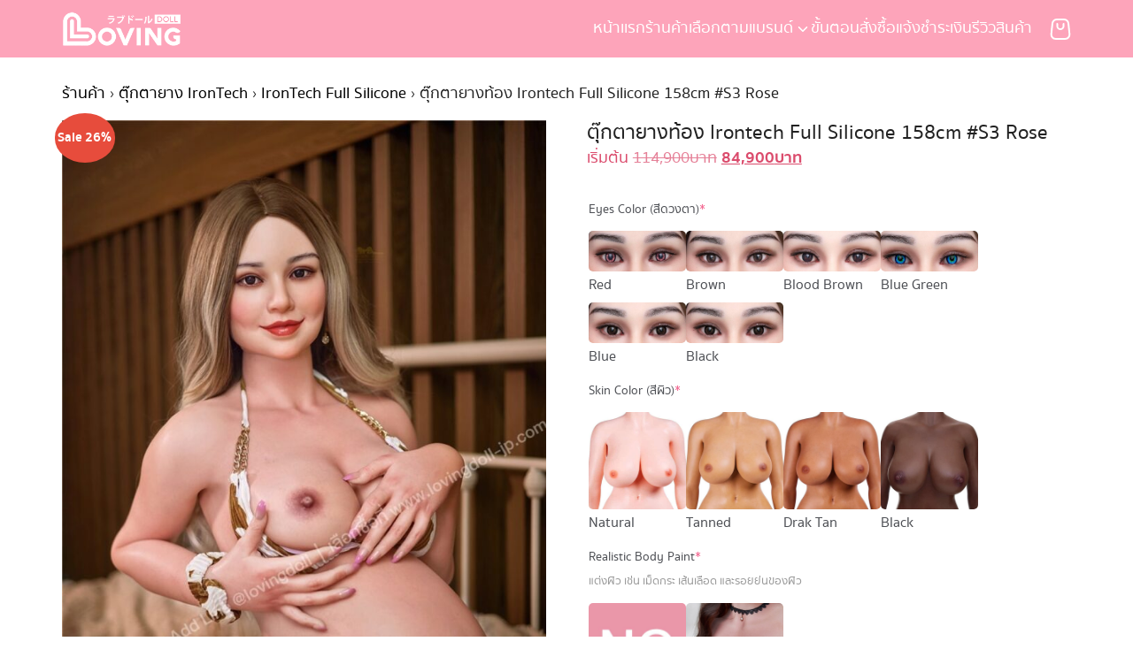

--- FILE ---
content_type: text/html; charset=UTF-8
request_url: https://lovingdoll-jp.com/product/%E0%B8%95%E0%B8%B8%E0%B9%8A%E0%B8%81%E0%B8%95%E0%B8%B2%E0%B8%A2%E0%B8%B2%E0%B8%87%E0%B8%AA%E0%B8%B2%E0%B8%A7it158-s3-1/
body_size: 42549
content:
<!DOCTYPE html>
<html lang="th">

<head>
    <meta charset="UTF-8">
    <meta name="viewport" content="width=device-width, initial-scale=1">
    <link rel="profile" href="http://gmpg.org/xfn/11">
    <meta name='robots' content='index, follow, max-image-preview:large, max-snippet:-1, max-video-preview:-1' />
<script>window._wca = window._wca || [];</script>

	<!-- This site is optimized with the Yoast SEO plugin v26.7 - https://yoast.com/wordpress/plugins/seo/ -->
	<title>ตุ๊กตายางท้อง Irontech Full Silicone 158cm #S3 Rose - LOVING DOLL ラブドール</title>
	<link rel="canonical" href="https://lovingdoll-jp.com/product/ตุ๊กตายางสาวit158-s3-1/" />
	<meta property="og:locale" content="th_TH" />
	<meta property="og:type" content="article" />
	<meta property="og:title" content="ตุ๊กตายางท้อง Irontech Full Silicone 158cm #S3 Rose - LOVING DOLL ラブドール" />
	<meta property="og:description" content="วัสดุ : Silicone With Metal Skeleton ความสูง : 158 cm. [&hellip;]" />
	<meta property="og:url" content="https://lovingdoll-jp.com/product/ตุ๊กตายางสาวit158-s3-1/" />
	<meta property="og:site_name" content="LOVING DOLL ラブドール" />
	<meta property="article:publisher" content="https://www.facebook.com/lovingdollth" />
	<meta property="article:modified_time" content="2024-04-04T10:22:53+00:00" />
	<meta property="og:image" content="https://lovingdoll-jp.com/wp-content/uploads/2023/06/IT158-S5-Cinderella-009.jpg" />
	<meta property="og:image:width" content="800" />
	<meta property="og:image:height" content="1200" />
	<meta property="og:image:type" content="image/jpeg" />
	<meta name="twitter:card" content="summary_large_image" />
	<meta name="twitter:site" content="@lovingdollth" />
	<script type="application/ld+json" class="yoast-schema-graph">{"@context":"https://schema.org","@graph":[{"@type":"WebPage","@id":"https://lovingdoll-jp.com/product/%e0%b8%95%e0%b8%b8%e0%b9%8a%e0%b8%81%e0%b8%95%e0%b8%b2%e0%b8%a2%e0%b8%b2%e0%b8%87%e0%b8%aa%e0%b8%b2%e0%b8%a7it158-s3-1/","url":"https://lovingdoll-jp.com/product/%e0%b8%95%e0%b8%b8%e0%b9%8a%e0%b8%81%e0%b8%95%e0%b8%b2%e0%b8%a2%e0%b8%b2%e0%b8%87%e0%b8%aa%e0%b8%b2%e0%b8%a7it158-s3-1/","name":"ตุ๊กตายางท้อง Irontech Full Silicone 158cm #S3 Rose - LOVING DOLL ラブドール","isPartOf":{"@id":"https://lovingdoll-jp.com/#website"},"primaryImageOfPage":{"@id":"https://lovingdoll-jp.com/product/%e0%b8%95%e0%b8%b8%e0%b9%8a%e0%b8%81%e0%b8%95%e0%b8%b2%e0%b8%a2%e0%b8%b2%e0%b8%87%e0%b8%aa%e0%b8%b2%e0%b8%a7it158-s3-1/#primaryimage"},"image":{"@id":"https://lovingdoll-jp.com/product/%e0%b8%95%e0%b8%b8%e0%b9%8a%e0%b8%81%e0%b8%95%e0%b8%b2%e0%b8%a2%e0%b8%b2%e0%b8%87%e0%b8%aa%e0%b8%b2%e0%b8%a7it158-s3-1/#primaryimage"},"thumbnailUrl":"https://lovingdoll-jp.com/wp-content/uploads/2023/06/IT158-S5-Cinderella-009.jpg","datePublished":"2023-06-01T14:08:35+00:00","dateModified":"2024-04-04T10:22:53+00:00","breadcrumb":{"@id":"https://lovingdoll-jp.com/product/%e0%b8%95%e0%b8%b8%e0%b9%8a%e0%b8%81%e0%b8%95%e0%b8%b2%e0%b8%a2%e0%b8%b2%e0%b8%87%e0%b8%aa%e0%b8%b2%e0%b8%a7it158-s3-1/#breadcrumb"},"inLanguage":"th","potentialAction":[{"@type":"ReadAction","target":["https://lovingdoll-jp.com/product/%e0%b8%95%e0%b8%b8%e0%b9%8a%e0%b8%81%e0%b8%95%e0%b8%b2%e0%b8%a2%e0%b8%b2%e0%b8%87%e0%b8%aa%e0%b8%b2%e0%b8%a7it158-s3-1/"]}]},{"@type":"ImageObject","inLanguage":"th","@id":"https://lovingdoll-jp.com/product/%e0%b8%95%e0%b8%b8%e0%b9%8a%e0%b8%81%e0%b8%95%e0%b8%b2%e0%b8%a2%e0%b8%b2%e0%b8%87%e0%b8%aa%e0%b8%b2%e0%b8%a7it158-s3-1/#primaryimage","url":"https://lovingdoll-jp.com/wp-content/uploads/2023/06/IT158-S5-Cinderella-009.jpg","contentUrl":"https://lovingdoll-jp.com/wp-content/uploads/2023/06/IT158-S5-Cinderella-009.jpg","width":800,"height":1200},{"@type":"BreadcrumbList","@id":"https://lovingdoll-jp.com/product/%e0%b8%95%e0%b8%b8%e0%b9%8a%e0%b8%81%e0%b8%95%e0%b8%b2%e0%b8%a2%e0%b8%b2%e0%b8%87%e0%b8%aa%e0%b8%b2%e0%b8%a7it158-s3-1/#breadcrumb","itemListElement":[{"@type":"ListItem","position":1,"name":"หน้าเเรก","item":"https://lovingdoll-jp.com/"},{"@type":"ListItem","position":2,"name":"ร้านค้า","item":"https://lovingdoll-jp.com/shop/"},{"@type":"ListItem","position":3,"name":"ตุ๊กตายางท้อง Irontech Full Silicone 158cm #S3 Rose"}]},{"@type":"WebSite","@id":"https://lovingdoll-jp.com/#website","url":"https://lovingdoll-jp.com/","name":"LOVING DOLL ラブドール","description":"ตุ๊กตายางญี่ปุ่น สวยงานดี รีวิวมากมาย","publisher":{"@id":"https://lovingdoll-jp.com/#/schema/person/ceb6709957a251467d40f1509896920b"},"potentialAction":[{"@type":"SearchAction","target":{"@type":"EntryPoint","urlTemplate":"https://lovingdoll-jp.com/?s={search_term_string}"},"query-input":{"@type":"PropertyValueSpecification","valueRequired":true,"valueName":"search_term_string"}}],"inLanguage":"th"},{"@type":["Person","Organization"],"@id":"https://lovingdoll-jp.com/#/schema/person/ceb6709957a251467d40f1509896920b","name":"ตุ๊กตารัก","image":{"@type":"ImageObject","inLanguage":"th","@id":"https://lovingdoll-jp.com/#/schema/person/image/","url":"https://lovingdoll-jp.com/wp-content/uploads/2023/09/20230518_175746-copy-1.jpg","contentUrl":"https://lovingdoll-jp.com/wp-content/uploads/2023/09/20230518_175746-copy-1.jpg","width":1188,"height":1188,"caption":"ตุ๊กตารัก"},"logo":{"@id":"https://lovingdoll-jp.com/#/schema/person/image/"},"sameAs":["https://lovingdoll-jp.com","https://www.facebook.com/lovingdollth","https://www.instagram.com/lovingdollth/","https://x.com/lovingdollth","https://www.youtube.com/c/LovingDoll"]}]}</script>
	<!-- / Yoast SEO plugin. -->


<link rel='dns-prefetch' href='//stats.wp.com' />
<link rel="alternate" title="oEmbed (JSON)" type="application/json+oembed" href="https://lovingdoll-jp.com/wp-json/oembed/1.0/embed?url=https%3A%2F%2Flovingdoll-jp.com%2Fproduct%2F%25e0%25b8%2595%25e0%25b8%25b8%25e0%25b9%258a%25e0%25b8%2581%25e0%25b8%2595%25e0%25b8%25b2%25e0%25b8%25a2%25e0%25b8%25b2%25e0%25b8%2587%25e0%25b8%25aa%25e0%25b8%25b2%25e0%25b8%25a7it158-s3-1%2F" />
<link rel="alternate" title="oEmbed (XML)" type="text/xml+oembed" href="https://lovingdoll-jp.com/wp-json/oembed/1.0/embed?url=https%3A%2F%2Flovingdoll-jp.com%2Fproduct%2F%25e0%25b8%2595%25e0%25b8%25b8%25e0%25b9%258a%25e0%25b8%2581%25e0%25b8%2595%25e0%25b8%25b2%25e0%25b8%25a2%25e0%25b8%25b2%25e0%25b8%2587%25e0%25b8%25aa%25e0%25b8%25b2%25e0%25b8%25a7it158-s3-1%2F&#038;format=xml" />
<style id='wp-img-auto-sizes-contain-inline-css' type='text/css'>
img:is([sizes=auto i],[sizes^="auto," i]){contain-intrinsic-size:3000px 1500px}
/*# sourceURL=wp-img-auto-sizes-contain-inline-css */
</style>
<style id='wp-emoji-styles-inline-css' type='text/css'>

	img.wp-smiley, img.emoji {
		display: inline !important;
		border: none !important;
		box-shadow: none !important;
		height: 1em !important;
		width: 1em !important;
		margin: 0 0.07em !important;
		vertical-align: -0.1em !important;
		background: none !important;
		padding: 0 !important;
	}
/*# sourceURL=wp-emoji-styles-inline-css */
</style>
<style id='wp-block-library-inline-css' type='text/css'>
:root{--wp-block-synced-color:#7a00df;--wp-block-synced-color--rgb:122,0,223;--wp-bound-block-color:var(--wp-block-synced-color);--wp-editor-canvas-background:#ddd;--wp-admin-theme-color:#007cba;--wp-admin-theme-color--rgb:0,124,186;--wp-admin-theme-color-darker-10:#006ba1;--wp-admin-theme-color-darker-10--rgb:0,107,160.5;--wp-admin-theme-color-darker-20:#005a87;--wp-admin-theme-color-darker-20--rgb:0,90,135;--wp-admin-border-width-focus:2px}@media (min-resolution:192dpi){:root{--wp-admin-border-width-focus:1.5px}}.wp-element-button{cursor:pointer}:root .has-very-light-gray-background-color{background-color:#eee}:root .has-very-dark-gray-background-color{background-color:#313131}:root .has-very-light-gray-color{color:#eee}:root .has-very-dark-gray-color{color:#313131}:root .has-vivid-green-cyan-to-vivid-cyan-blue-gradient-background{background:linear-gradient(135deg,#00d084,#0693e3)}:root .has-purple-crush-gradient-background{background:linear-gradient(135deg,#34e2e4,#4721fb 50%,#ab1dfe)}:root .has-hazy-dawn-gradient-background{background:linear-gradient(135deg,#faaca8,#dad0ec)}:root .has-subdued-olive-gradient-background{background:linear-gradient(135deg,#fafae1,#67a671)}:root .has-atomic-cream-gradient-background{background:linear-gradient(135deg,#fdd79a,#004a59)}:root .has-nightshade-gradient-background{background:linear-gradient(135deg,#330968,#31cdcf)}:root .has-midnight-gradient-background{background:linear-gradient(135deg,#020381,#2874fc)}:root{--wp--preset--font-size--normal:16px;--wp--preset--font-size--huge:42px}.has-regular-font-size{font-size:1em}.has-larger-font-size{font-size:2.625em}.has-normal-font-size{font-size:var(--wp--preset--font-size--normal)}.has-huge-font-size{font-size:var(--wp--preset--font-size--huge)}.has-text-align-center{text-align:center}.has-text-align-left{text-align:left}.has-text-align-right{text-align:right}.has-fit-text{white-space:nowrap!important}#end-resizable-editor-section{display:none}.aligncenter{clear:both}.items-justified-left{justify-content:flex-start}.items-justified-center{justify-content:center}.items-justified-right{justify-content:flex-end}.items-justified-space-between{justify-content:space-between}.screen-reader-text{border:0;clip-path:inset(50%);height:1px;margin:-1px;overflow:hidden;padding:0;position:absolute;width:1px;word-wrap:normal!important}.screen-reader-text:focus{background-color:#ddd;clip-path:none;color:#444;display:block;font-size:1em;height:auto;left:5px;line-height:normal;padding:15px 23px 14px;text-decoration:none;top:5px;width:auto;z-index:100000}html :where(.has-border-color){border-style:solid}html :where([style*=border-top-color]){border-top-style:solid}html :where([style*=border-right-color]){border-right-style:solid}html :where([style*=border-bottom-color]){border-bottom-style:solid}html :where([style*=border-left-color]){border-left-style:solid}html :where([style*=border-width]){border-style:solid}html :where([style*=border-top-width]){border-top-style:solid}html :where([style*=border-right-width]){border-right-style:solid}html :where([style*=border-bottom-width]){border-bottom-style:solid}html :where([style*=border-left-width]){border-left-style:solid}html :where(img[class*=wp-image-]){height:auto;max-width:100%}:where(figure){margin:0 0 1em}html :where(.is-position-sticky){--wp-admin--admin-bar--position-offset:var(--wp-admin--admin-bar--height,0px)}@media screen and (max-width:600px){html :where(.is-position-sticky){--wp-admin--admin-bar--position-offset:0px}}

/*# sourceURL=wp-block-library-inline-css */
</style><style id='global-styles-inline-css' type='text/css'>
:root{--wp--preset--aspect-ratio--square: 1;--wp--preset--aspect-ratio--4-3: 4/3;--wp--preset--aspect-ratio--3-4: 3/4;--wp--preset--aspect-ratio--3-2: 3/2;--wp--preset--aspect-ratio--2-3: 2/3;--wp--preset--aspect-ratio--16-9: 16/9;--wp--preset--aspect-ratio--9-16: 9/16;--wp--preset--color--black: #000000;--wp--preset--color--cyan-bluish-gray: #abb8c3;--wp--preset--color--white: #ffffff;--wp--preset--color--pale-pink: #f78da7;--wp--preset--color--vivid-red: #cf2e2e;--wp--preset--color--luminous-vivid-orange: #ff6900;--wp--preset--color--luminous-vivid-amber: #fcb900;--wp--preset--color--light-green-cyan: #7bdcb5;--wp--preset--color--vivid-green-cyan: #00d084;--wp--preset--color--pale-cyan-blue: #8ed1fc;--wp--preset--color--vivid-cyan-blue: #0693e3;--wp--preset--color--vivid-purple: #9b51e0;--wp--preset--color--color-1: #000000;--wp--preset--color--color-2: #fda4ba;--wp--preset--color--color-3: #3f4a27;--wp--preset--color--color-4: #67D88F;--wp--preset--color--color-5: #FFA900;--wp--preset--color--color-6: #FF4D00;--wp--preset--color--text-1: #222222;--wp--preset--color--text-2: #71767f;--wp--preset--color--bg-1: #ffffff;--wp--preset--color--bg-2: #f8eede;--wp--preset--color--border-1: #d5d5d7;--wp--preset--color--border-2: #e5e5e7;--wp--preset--gradient--vivid-cyan-blue-to-vivid-purple: linear-gradient(135deg,rgb(6,147,227) 0%,rgb(155,81,224) 100%);--wp--preset--gradient--light-green-cyan-to-vivid-green-cyan: linear-gradient(135deg,rgb(122,220,180) 0%,rgb(0,208,130) 100%);--wp--preset--gradient--luminous-vivid-amber-to-luminous-vivid-orange: linear-gradient(135deg,rgb(252,185,0) 0%,rgb(255,105,0) 100%);--wp--preset--gradient--luminous-vivid-orange-to-vivid-red: linear-gradient(135deg,rgb(255,105,0) 0%,rgb(207,46,46) 100%);--wp--preset--gradient--very-light-gray-to-cyan-bluish-gray: linear-gradient(135deg,rgb(238,238,238) 0%,rgb(169,184,195) 100%);--wp--preset--gradient--cool-to-warm-spectrum: linear-gradient(135deg,rgb(74,234,220) 0%,rgb(151,120,209) 20%,rgb(207,42,186) 40%,rgb(238,44,130) 60%,rgb(251,105,98) 80%,rgb(254,248,76) 100%);--wp--preset--gradient--blush-light-purple: linear-gradient(135deg,rgb(255,206,236) 0%,rgb(152,150,240) 100%);--wp--preset--gradient--blush-bordeaux: linear-gradient(135deg,rgb(254,205,165) 0%,rgb(254,45,45) 50%,rgb(107,0,62) 100%);--wp--preset--gradient--luminous-dusk: linear-gradient(135deg,rgb(255,203,112) 0%,rgb(199,81,192) 50%,rgb(65,88,208) 100%);--wp--preset--gradient--pale-ocean: linear-gradient(135deg,rgb(255,245,203) 0%,rgb(182,227,212) 50%,rgb(51,167,181) 100%);--wp--preset--gradient--electric-grass: linear-gradient(135deg,rgb(202,248,128) 0%,rgb(113,206,126) 100%);--wp--preset--gradient--midnight: linear-gradient(135deg,rgb(2,3,129) 0%,rgb(40,116,252) 100%);--wp--preset--font-size--small: 13px;--wp--preset--font-size--medium: 20px;--wp--preset--font-size--large: 36px;--wp--preset--font-size--x-large: 42px;--wp--preset--spacing--20: 0.44rem;--wp--preset--spacing--30: 0.67rem;--wp--preset--spacing--40: 1rem;--wp--preset--spacing--50: 1.5rem;--wp--preset--spacing--60: 2.25rem;--wp--preset--spacing--70: 3.38rem;--wp--preset--spacing--80: 5.06rem;--wp--preset--shadow--natural: 6px 6px 9px rgba(0, 0, 0, 0.2);--wp--preset--shadow--deep: 12px 12px 50px rgba(0, 0, 0, 0.4);--wp--preset--shadow--sharp: 6px 6px 0px rgba(0, 0, 0, 0.2);--wp--preset--shadow--outlined: 6px 6px 0px -3px rgb(255, 255, 255), 6px 6px rgb(0, 0, 0);--wp--preset--shadow--crisp: 6px 6px 0px rgb(0, 0, 0);}:where(.is-layout-flex){gap: 0.5em;}:where(.is-layout-grid){gap: 0.5em;}body .is-layout-flex{display: flex;}.is-layout-flex{flex-wrap: wrap;align-items: center;}.is-layout-flex > :is(*, div){margin: 0;}body .is-layout-grid{display: grid;}.is-layout-grid > :is(*, div){margin: 0;}:where(.wp-block-columns.is-layout-flex){gap: 2em;}:where(.wp-block-columns.is-layout-grid){gap: 2em;}:where(.wp-block-post-template.is-layout-flex){gap: 1.25em;}:where(.wp-block-post-template.is-layout-grid){gap: 1.25em;}.has-black-color{color: var(--wp--preset--color--black) !important;}.has-cyan-bluish-gray-color{color: var(--wp--preset--color--cyan-bluish-gray) !important;}.has-white-color{color: var(--wp--preset--color--white) !important;}.has-pale-pink-color{color: var(--wp--preset--color--pale-pink) !important;}.has-vivid-red-color{color: var(--wp--preset--color--vivid-red) !important;}.has-luminous-vivid-orange-color{color: var(--wp--preset--color--luminous-vivid-orange) !important;}.has-luminous-vivid-amber-color{color: var(--wp--preset--color--luminous-vivid-amber) !important;}.has-light-green-cyan-color{color: var(--wp--preset--color--light-green-cyan) !important;}.has-vivid-green-cyan-color{color: var(--wp--preset--color--vivid-green-cyan) !important;}.has-pale-cyan-blue-color{color: var(--wp--preset--color--pale-cyan-blue) !important;}.has-vivid-cyan-blue-color{color: var(--wp--preset--color--vivid-cyan-blue) !important;}.has-vivid-purple-color{color: var(--wp--preset--color--vivid-purple) !important;}.has-black-background-color{background-color: var(--wp--preset--color--black) !important;}.has-cyan-bluish-gray-background-color{background-color: var(--wp--preset--color--cyan-bluish-gray) !important;}.has-white-background-color{background-color: var(--wp--preset--color--white) !important;}.has-pale-pink-background-color{background-color: var(--wp--preset--color--pale-pink) !important;}.has-vivid-red-background-color{background-color: var(--wp--preset--color--vivid-red) !important;}.has-luminous-vivid-orange-background-color{background-color: var(--wp--preset--color--luminous-vivid-orange) !important;}.has-luminous-vivid-amber-background-color{background-color: var(--wp--preset--color--luminous-vivid-amber) !important;}.has-light-green-cyan-background-color{background-color: var(--wp--preset--color--light-green-cyan) !important;}.has-vivid-green-cyan-background-color{background-color: var(--wp--preset--color--vivid-green-cyan) !important;}.has-pale-cyan-blue-background-color{background-color: var(--wp--preset--color--pale-cyan-blue) !important;}.has-vivid-cyan-blue-background-color{background-color: var(--wp--preset--color--vivid-cyan-blue) !important;}.has-vivid-purple-background-color{background-color: var(--wp--preset--color--vivid-purple) !important;}.has-black-border-color{border-color: var(--wp--preset--color--black) !important;}.has-cyan-bluish-gray-border-color{border-color: var(--wp--preset--color--cyan-bluish-gray) !important;}.has-white-border-color{border-color: var(--wp--preset--color--white) !important;}.has-pale-pink-border-color{border-color: var(--wp--preset--color--pale-pink) !important;}.has-vivid-red-border-color{border-color: var(--wp--preset--color--vivid-red) !important;}.has-luminous-vivid-orange-border-color{border-color: var(--wp--preset--color--luminous-vivid-orange) !important;}.has-luminous-vivid-amber-border-color{border-color: var(--wp--preset--color--luminous-vivid-amber) !important;}.has-light-green-cyan-border-color{border-color: var(--wp--preset--color--light-green-cyan) !important;}.has-vivid-green-cyan-border-color{border-color: var(--wp--preset--color--vivid-green-cyan) !important;}.has-pale-cyan-blue-border-color{border-color: var(--wp--preset--color--pale-cyan-blue) !important;}.has-vivid-cyan-blue-border-color{border-color: var(--wp--preset--color--vivid-cyan-blue) !important;}.has-vivid-purple-border-color{border-color: var(--wp--preset--color--vivid-purple) !important;}.has-vivid-cyan-blue-to-vivid-purple-gradient-background{background: var(--wp--preset--gradient--vivid-cyan-blue-to-vivid-purple) !important;}.has-light-green-cyan-to-vivid-green-cyan-gradient-background{background: var(--wp--preset--gradient--light-green-cyan-to-vivid-green-cyan) !important;}.has-luminous-vivid-amber-to-luminous-vivid-orange-gradient-background{background: var(--wp--preset--gradient--luminous-vivid-amber-to-luminous-vivid-orange) !important;}.has-luminous-vivid-orange-to-vivid-red-gradient-background{background: var(--wp--preset--gradient--luminous-vivid-orange-to-vivid-red) !important;}.has-very-light-gray-to-cyan-bluish-gray-gradient-background{background: var(--wp--preset--gradient--very-light-gray-to-cyan-bluish-gray) !important;}.has-cool-to-warm-spectrum-gradient-background{background: var(--wp--preset--gradient--cool-to-warm-spectrum) !important;}.has-blush-light-purple-gradient-background{background: var(--wp--preset--gradient--blush-light-purple) !important;}.has-blush-bordeaux-gradient-background{background: var(--wp--preset--gradient--blush-bordeaux) !important;}.has-luminous-dusk-gradient-background{background: var(--wp--preset--gradient--luminous-dusk) !important;}.has-pale-ocean-gradient-background{background: var(--wp--preset--gradient--pale-ocean) !important;}.has-electric-grass-gradient-background{background: var(--wp--preset--gradient--electric-grass) !important;}.has-midnight-gradient-background{background: var(--wp--preset--gradient--midnight) !important;}.has-small-font-size{font-size: var(--wp--preset--font-size--small) !important;}.has-medium-font-size{font-size: var(--wp--preset--font-size--medium) !important;}.has-large-font-size{font-size: var(--wp--preset--font-size--large) !important;}.has-x-large-font-size{font-size: var(--wp--preset--font-size--x-large) !important;}
/*# sourceURL=global-styles-inline-css */
</style>

<link rel='stylesheet' id='photoswipe-css' href='https://lovingdoll-jp.com/wp-content/plugins/woocommerce/assets/css/photoswipe/photoswipe.min.css?ver=10.4.3' type='text/css' media='all' />
<link rel='stylesheet' id='photoswipe-default-skin-css' href='https://lovingdoll-jp.com/wp-content/plugins/woocommerce/assets/css/photoswipe/default-skin/default-skin.min.css?ver=10.4.3' type='text/css' media='all' />
<link rel='stylesheet' id='woocommerce-layout-css' href='https://lovingdoll-jp.com/wp-content/plugins/woocommerce/assets/css/woocommerce-layout.css?ver=10.4.3' type='text/css' media='all' />
<style id='woocommerce-layout-inline-css' type='text/css'>

	.infinite-scroll .woocommerce-pagination {
		display: none;
	}
/*# sourceURL=woocommerce-layout-inline-css */
</style>
<link rel='stylesheet' id='woocommerce-smallscreen-css' href='https://lovingdoll-jp.com/wp-content/plugins/woocommerce/assets/css/woocommerce-smallscreen.css?ver=10.4.3' type='text/css' media='only screen and (max-width: 768px)' />
<link rel='stylesheet' id='woocommerce-general-css' href='https://lovingdoll-jp.com/wp-content/plugins/woocommerce/assets/css/woocommerce.css?ver=10.4.3' type='text/css' media='all' />
<style id='woocommerce-inline-inline-css' type='text/css'>
.woocommerce form .form-row .required { visibility: visible; }
/*# sourceURL=woocommerce-inline-inline-css */
</style>
<link rel='stylesheet' id='p-m-css' href='https://lovingdoll-jp.com/wp-content/themes/plant3/assets/css/style-m.css?ver=3.4.1' type='text/css' media='all' />
<link rel='stylesheet' id='p-d-css' href='https://lovingdoll-jp.com/wp-content/themes/plant3/assets/css/style-d.css?ver=3.4.1' type='text/css' media='(min-width: 1024px)' />
<link rel='stylesheet' id='woo-aft-css' href='https://lovingdoll-jp.com/wp-content/themes/plant3/assets/css/woo-aft.css?ver=3.4.1' type='text/css' media='all' />
<link rel='stylesheet' id='wcpa-frontend-css' href='https://lovingdoll-jp.com/wp-content/plugins/woo-custom-product-addons-pro/assets/css/style_1.css?ver=5.3.1' type='text/css' media='all' />
<link rel='stylesheet' id='no-right-click-images-frontend-css' href='https://lovingdoll-jp.com/wp-content/plugins/no-right-click-images-plugin/css/no-right-click-images-frontend.css?ver=4.1' type='text/css' media='all' />
<style id='generateblocks-inline-css' type='text/css'>
.gb-container.gb-tabs__item:not(.gb-tabs__item-open){display:none;}.gb-container-cc0fb925{padding-top:10px;padding-bottom:10px;background-color:#71767f;color:#ffffff;}.gb-container-2193790c{height:100%;text-align:center;}.gb-grid-wrapper > .gb-grid-column-2193790c{width:100%;}.gb-grid-wrapper-b044672f{display:flex;flex-wrap:wrap;}.gb-grid-wrapper-b044672f > .gb-grid-column{box-sizing:border-box;}p.gb-headline-a6ae828f{font-size:12px;text-align:center;margin-bottom:0px;}@media (max-width: 767px) {.gb-container-2193790c{text-align:left;}.gb-grid-wrapper > .gb-grid-column-2193790c{width:100%;}p.gb-headline-a6ae828f{font-size:12px;margin-bottom:6px;}}:root{--gb-container-width:1100px;}.gb-container .wp-block-image img{vertical-align:middle;}.gb-grid-wrapper .wp-block-image{margin-bottom:0;}.gb-highlight{background:none;}.gb-shape{line-height:0;}.gb-container-link{position:absolute;top:0;right:0;bottom:0;left:0;z-index:99;}
/*# sourceURL=generateblocks-inline-css */
</style>
<link rel='stylesheet' id='wyp-custom-css' href='https://lovingdoll-jp.com/wp-content/uploads/yellow-pencil/custom-376.css?revision=376&#038;ver=6.9' type='text/css' media='all' />
<script type="text/javascript" src="https://lovingdoll-jp.com/wp-includes/js/jquery/jquery.min.js?ver=3.7.1" id="jquery-core-js"></script>
<script type="text/javascript" src="https://lovingdoll-jp.com/wp-includes/js/jquery/jquery-migrate.min.js?ver=3.4.1" id="jquery-migrate-js"></script>
<script type="text/javascript" src="https://lovingdoll-jp.com/wp-content/plugins/woocommerce/assets/js/jquery-blockui/jquery.blockUI.min.js?ver=2.7.0-wc.10.4.3" id="wc-jquery-blockui-js" defer="defer" data-wp-strategy="defer"></script>
<script type="text/javascript" id="wc-add-to-cart-js-extra">
/* <![CDATA[ */
var wc_add_to_cart_params = {"ajax_url":"/wp-admin/admin-ajax.php","wc_ajax_url":"/?wc-ajax=%%endpoint%%","i18n_view_cart":"\u0e14\u0e39\u0e15\u0e30\u0e01\u0e23\u0e49\u0e32\u0e2a\u0e34\u0e19\u0e04\u0e49\u0e32","cart_url":"https://lovingdoll-jp.com/cart/","is_cart":"","cart_redirect_after_add":"no"};
//# sourceURL=wc-add-to-cart-js-extra
/* ]]> */
</script>
<script type="text/javascript" src="https://lovingdoll-jp.com/wp-content/plugins/woocommerce/assets/js/frontend/add-to-cart.min.js?ver=10.4.3" id="wc-add-to-cart-js" defer="defer" data-wp-strategy="defer"></script>
<script type="text/javascript" src="https://lovingdoll-jp.com/wp-content/plugins/woocommerce/assets/js/flexslider/jquery.flexslider.min.js?ver=2.7.2-wc.10.4.3" id="wc-flexslider-js" defer="defer" data-wp-strategy="defer"></script>
<script type="text/javascript" src="https://lovingdoll-jp.com/wp-content/plugins/woocommerce/assets/js/photoswipe/photoswipe.min.js?ver=4.1.1-wc.10.4.3" id="wc-photoswipe-js" defer="defer" data-wp-strategy="defer"></script>
<script type="text/javascript" src="https://lovingdoll-jp.com/wp-content/plugins/woocommerce/assets/js/photoswipe/photoswipe-ui-default.min.js?ver=4.1.1-wc.10.4.3" id="wc-photoswipe-ui-default-js" defer="defer" data-wp-strategy="defer"></script>
<script type="text/javascript" id="wc-single-product-js-extra">
/* <![CDATA[ */
var wc_single_product_params = {"i18n_required_rating_text":"\u0e01\u0e23\u0e38\u0e13\u0e32\u0e40\u0e25\u0e37\u0e2d\u0e01\u0e23\u0e30\u0e14\u0e31\u0e1a","i18n_rating_options":["1 of 5 stars","2 of 5 stars","3 of 5 stars","4 of 5 stars","5 of 5 stars"],"i18n_product_gallery_trigger_text":"View full-screen image gallery","review_rating_required":"yes","flexslider":{"rtl":false,"animation":"slide","smoothHeight":true,"directionNav":false,"controlNav":"thumbnails","slideshow":false,"animationSpeed":500,"animationLoop":false,"allowOneSlide":false},"zoom_enabled":"","zoom_options":[],"photoswipe_enabled":"1","photoswipe_options":{"shareEl":false,"closeOnScroll":false,"history":false,"hideAnimationDuration":0,"showAnimationDuration":0},"flexslider_enabled":"1"};
//# sourceURL=wc-single-product-js-extra
/* ]]> */
</script>
<script type="text/javascript" src="https://lovingdoll-jp.com/wp-content/plugins/woocommerce/assets/js/frontend/single-product.min.js?ver=10.4.3" id="wc-single-product-js" defer="defer" data-wp-strategy="defer"></script>
<script type="text/javascript" src="https://lovingdoll-jp.com/wp-content/plugins/woocommerce/assets/js/js-cookie/js.cookie.min.js?ver=2.1.4-wc.10.4.3" id="wc-js-cookie-js" defer="defer" data-wp-strategy="defer"></script>
<script type="text/javascript" id="woocommerce-js-extra">
/* <![CDATA[ */
var woocommerce_params = {"ajax_url":"/wp-admin/admin-ajax.php","wc_ajax_url":"/?wc-ajax=%%endpoint%%","i18n_password_show":"Show password","i18n_password_hide":"Hide password"};
//# sourceURL=woocommerce-js-extra
/* ]]> */
</script>
<script type="text/javascript" src="https://lovingdoll-jp.com/wp-content/plugins/woocommerce/assets/js/frontend/woocommerce.min.js?ver=10.4.3" id="woocommerce-js" defer="defer" data-wp-strategy="defer"></script>
<script type="text/javascript" src="https://stats.wp.com/s-202603.js" id="woocommerce-analytics-js" defer="defer" data-wp-strategy="defer"></script>
<link rel="https://api.w.org/" href="https://lovingdoll-jp.com/wp-json/" /><link rel="alternate" title="JSON" type="application/json" href="https://lovingdoll-jp.com/wp-json/wp/v2/product/34688" /><link rel="EditURI" type="application/rsd+xml" title="RSD" href="https://lovingdoll-jp.com/xmlrpc.php?rsd" />
<meta name="generator" content="WordPress 6.9" />
<meta name="generator" content="WooCommerce 10.4.3" />
<link rel='shortlink' href='https://lovingdoll-jp.com/?p=34688' />
<script id="wpcp_disable_selection" type="text/javascript">
var image_save_msg='You are not allowed to save images!';
	var no_menu_msg='Context Menu disabled!';
	var smessage = "แคปหน้าจอเข้ามาสอบถามได้นะคะ";

function disableEnterKey(e)
{
	var elemtype = e.target.tagName;
	
	elemtype = elemtype.toUpperCase();
	
	if (elemtype == "TEXT" || elemtype == "TEXTAREA" || elemtype == "INPUT" || elemtype == "PASSWORD" || elemtype == "SELECT" || elemtype == "OPTION" || elemtype == "EMBED")
	{
		elemtype = 'TEXT';
	}
	
	if (e.ctrlKey){
     var key;
     if(window.event)
          key = window.event.keyCode;     //IE
     else
          key = e.which;     //firefox (97)
    //if (key != 17) alert(key);
     if (elemtype!= 'TEXT' && (key == 97 || key == 65 || key == 67 || key == 99 || key == 88 || key == 120 || key == 26 || key == 85  || key == 86 || key == 83 || key == 43 || key == 73))
     {
		if(wccp_free_iscontenteditable(e)) return true;
		show_wpcp_message('You are not allowed to copy content or view source');
		return false;
     }else
     	return true;
     }
}


/*For contenteditable tags*/
function wccp_free_iscontenteditable(e)
{
	var e = e || window.event; // also there is no e.target property in IE. instead IE uses window.event.srcElement
  	
	var target = e.target || e.srcElement;

	var elemtype = e.target.nodeName;
	
	elemtype = elemtype.toUpperCase();
	
	var iscontenteditable = "false";
		
	if(typeof target.getAttribute!="undefined" ) iscontenteditable = target.getAttribute("contenteditable"); // Return true or false as string
	
	var iscontenteditable2 = false;
	
	if(typeof target.isContentEditable!="undefined" ) iscontenteditable2 = target.isContentEditable; // Return true or false as boolean

	if(target.parentElement.isContentEditable) iscontenteditable2 = true;
	
	if (iscontenteditable == "true" || iscontenteditable2 == true)
	{
		if(typeof target.style!="undefined" ) target.style.cursor = "text";
		
		return true;
	}
}

////////////////////////////////////
function disable_copy(e)
{	
	var e = e || window.event; // also there is no e.target property in IE. instead IE uses window.event.srcElement
	
	var elemtype = e.target.tagName;
	
	elemtype = elemtype.toUpperCase();
	
	if (elemtype == "TEXT" || elemtype == "TEXTAREA" || elemtype == "INPUT" || elemtype == "PASSWORD" || elemtype == "SELECT" || elemtype == "OPTION" || elemtype == "EMBED")
	{
		elemtype = 'TEXT';
	}
	
	if(wccp_free_iscontenteditable(e)) return true;
	
	var isSafari = /Safari/.test(navigator.userAgent) && /Apple Computer/.test(navigator.vendor);
	
	var checker_IMG = '';
	if (elemtype == "IMG" && checker_IMG == 'checked' && e.detail >= 2) {show_wpcp_message(alertMsg_IMG);return false;}
	if (elemtype != "TEXT")
	{
		if (smessage !== "" && e.detail == 2)
			show_wpcp_message(smessage);
		
		if (isSafari)
			return true;
		else
			return false;
	}	
}

//////////////////////////////////////////
function disable_copy_ie()
{
	var e = e || window.event;
	var elemtype = window.event.srcElement.nodeName;
	elemtype = elemtype.toUpperCase();
	if(wccp_free_iscontenteditable(e)) return true;
	if (elemtype == "IMG") {show_wpcp_message(alertMsg_IMG);return false;}
	if (elemtype != "TEXT" && elemtype != "TEXTAREA" && elemtype != "INPUT" && elemtype != "PASSWORD" && elemtype != "SELECT" && elemtype != "OPTION" && elemtype != "EMBED")
	{
		return false;
	}
}	
function reEnable()
{
	return true;
}
document.onkeydown = disableEnterKey;
document.onselectstart = disable_copy_ie;
if(navigator.userAgent.indexOf('MSIE')==-1)
{
	document.onmousedown = disable_copy;
	document.onclick = reEnable;
}
function disableSelection(target)
{
    //For IE This code will work
    if (typeof target.onselectstart!="undefined")
    target.onselectstart = disable_copy_ie;
    
    //For Firefox This code will work
    else if (typeof target.style.MozUserSelect!="undefined")
    {target.style.MozUserSelect="none";}
    
    //All other  (ie: Opera) This code will work
    else
    target.onmousedown=function(){return false}
    target.style.cursor = "default";
}
//Calling the JS function directly just after body load
window.onload = function(){disableSelection(document.body);};

//////////////////special for safari Start////////////////
var onlongtouch;
var timer;
var touchduration = 1000; //length of time we want the user to touch before we do something

var elemtype = "";
function touchstart(e) {
	var e = e || window.event;
  // also there is no e.target property in IE.
  // instead IE uses window.event.srcElement
  	var target = e.target || e.srcElement;
	
	elemtype = window.event.srcElement.nodeName;
	
	elemtype = elemtype.toUpperCase();
	
	if(!wccp_pro_is_passive()) e.preventDefault();
	if (!timer) {
		timer = setTimeout(onlongtouch, touchduration);
	}
}

function touchend() {
    //stops short touches from firing the event
    if (timer) {
        clearTimeout(timer);
        timer = null;
    }
	onlongtouch();
}

onlongtouch = function(e) { //this will clear the current selection if anything selected
	
	if (elemtype != "TEXT" && elemtype != "TEXTAREA" && elemtype != "INPUT" && elemtype != "PASSWORD" && elemtype != "SELECT" && elemtype != "EMBED" && elemtype != "OPTION")	
	{
		if (window.getSelection) {
			if (window.getSelection().empty) {  // Chrome
			window.getSelection().empty();
			} else if (window.getSelection().removeAllRanges) {  // Firefox
			window.getSelection().removeAllRanges();
			}
		} else if (document.selection) {  // IE?
			document.selection.empty();
		}
		return false;
	}
};

document.addEventListener("DOMContentLoaded", function(event) { 
    window.addEventListener("touchstart", touchstart, false);
    window.addEventListener("touchend", touchend, false);
});

function wccp_pro_is_passive() {

  var cold = false,
  hike = function() {};

  try {
	  const object1 = {};
  var aid = Object.defineProperty(object1, 'passive', {
  get() {cold = true}
  });
  window.addEventListener('test', hike, aid);
  window.removeEventListener('test', hike, aid);
  } catch (e) {}

  return cold;
}
/*special for safari End*/
</script>
<script id="wpcp_disable_Right_Click" type="text/javascript">
document.ondragstart = function() { return false;}
	function nocontext(e) {
	   return false;
	}
	document.oncontextmenu = nocontext;
</script>
<style>
.unselectable
{
-moz-user-select:none;
-webkit-user-select:none;
cursor: default;
}
html
{
-webkit-touch-callout: none;
-webkit-user-select: none;
-khtml-user-select: none;
-moz-user-select: none;
-ms-user-select: none;
user-select: none;
-webkit-tap-highlight-color: rgba(0,0,0,0);
}
</style>
<script id="wpcp_css_disable_selection" type="text/javascript">
var e = document.getElementsByTagName('body')[0];
if(e)
{
	e.setAttribute('unselectable',"on");
}
</script>
	<style>img#wpstats{display:none}</style>
		<style id="plant-css" type="text/css">@font-face{font-family:"uploaded-500";src:url("https://lovingdoll-jp.com/wp-content/uploads/2024/04/sukhumvitset-medium-webfont.woff2") format("woff2");font-weight:500;font-style:normal;font-display:swap;}@font-face{font-family:"uploaded-500";src:url("https://lovingdoll-jp.com/wp-content/uploads/2024/04/sukhumvitset-bold-webfont.woff2") format("woff2");font-weight:700;font-style:normal;font-display:swap;}:root{--s-body:"uploaded-500"}@font-face{font-family:"sukhumvitset";src:url("https://lovingdoll-jp.com/wp-content/uploads/2024/04/sukhumvitset-medium-webfont.woff2") format("woff2");font-weight:500;font-style:normal;font-display:swap;}:root{--s-heading:"sukhumvitset";--s-heading-weight:500}html{scroll-padding-top:calc(var(--s-head-height) + var(--s-topbar-height,0))}.site-header,div.top-bar{position:fixed}.site-header.active{filter:drop-shadow(var(--s-shadow-2))}.home .site-header-space{display:none}.home .site-header:not(.active){background:none;box-shadow:none;}.site-header-space{margin-bottom:var(--s-space)}body.home.page .site-header-space{margin-bottom:0}.s-content-overlap{--s-rounded-1:0;--s-rounded-2:0}.entry-pic{padding-top:66.666666%}</style>	<noscript><style>.woocommerce-product-gallery{ opacity: 1 !important; }</style></noscript>
	<style>:root{  --wcpasectiontitlesize:14px;   --wcpalabelsize:14px;   --wcpadescsize:13px;   --wcpaerrorsize:13px;   --wcpalabelweight:normal;   --wcpadescweight:normal;   --wcpaborderwidth:1px;   --wcpaborderradius:6px;   --wcpainputheight:45px;   --wcpachecklabelsize:14px;   --wcpacheckborderwidth:1px;   --wcpacheckwidth:20px;   --wcpacheckheight:20px;   --wcpacheckborderradius:4px;   --wcpacheckbuttonradius:5px;   --wcpacheckbuttonborder:2px;   --wcpaqtywidth:100px;   --wcpaqtyheight:45px;   --wcpaqtyradius:6px; }:root{  --wcpasectiontitlecolor:#4e5761;   --wcpasectiontitlebg:rgba(255,255,255,0.28);   --wcpalinecolor:#C5d1d3;   --wcpabuttoncolor:#303fa7;   --wcpalabelcolor:#4e5055;   --wcpadesccolor:#9b9b9b;   --wcpabordercolor:#C5d1d3;   --wcpabordercolorfocus:#C3c3c3;   --wcpainputbgcolor:#F9fafa;   --wcpainputcolor:#515F8E;   --wcpachecklabelcolor:#4e5055;   --wcpacheckbgcolor:#70a1df;   --wcpacheckbordercolor:#B9CBE3;   --wcpachecktickcolor:#Ffffff;   --wcparadiobgcolor:#70a1df;   --wcparadiobordercolor:#B9CBE3;   --wcparadioselbordercolor:#70a1df;   --wcpabuttontextcolor:#Ffffff;   --wcpaerrorcolor:#F55050;   --wcpacheckbuttoncolor:#Eff1f3;   --wcpacheckbuttonbordercolor:#C5d1d3;   --wcpacheckbuttonselectioncolor:#CECECE;   --wcpaimageselectionoutline:#70a1df;   --wcpaimagetickbg:#2649FF;   --wcpaimagetickcolor:#FFFFFF;   --wcpaimagetickborder:#FFFFFF;   --wcpaimagemagnifierbg:#2649FF;   --wcpaimagemagnifiercolor:#ffffff;   --wcpaimagemagnifierborder:#FFFFFF;   --wcpaimageselectionshadow:rgba(0,0,0,0.25);   --wcpachecktogglebg:#Eff1f3;   --wcpachecktogglecirclecolor:#FFFFFF;   --wcpachecktogglebgactive:#8ab8e2;   --wcpaqtybuttoncolor:#EEEEEE;   --wcpaqtybuttonhovercolor:#DDDDDD;   --wcpaqtybuttontextcolor:#424242; }:root{  --wcpaleftlabelwidth:120px; }</style><link rel="icon" href="https://lovingdoll-jp.com/wp-content/uploads/2024/03/cropped-Love-Logo-32x32.jpg" sizes="32x32" />
<link rel="icon" href="https://lovingdoll-jp.com/wp-content/uploads/2024/03/cropped-Love-Logo-192x192.jpg" sizes="192x192" />
<link rel="apple-touch-icon" href="https://lovingdoll-jp.com/wp-content/uploads/2024/03/cropped-Love-Logo-180x180.jpg" />
<meta name="msapplication-TileImage" content="https://lovingdoll-jp.com/wp-content/uploads/2024/03/cropped-Love-Logo-270x270.jpg" />
<style id="kirki-inline-styles">@media (max-width: 719px){.site-title{font-size:20px;}.site-branding img, .site-branding svg{height:32px;}.s_social svg{width:26px;}:root{--s-head-height:56px;}}@media (min-width: 720px) and (max-width: 1023px){.site-title{font-size:24px;}.site-branding img, .site-branding svg{height:40px;}.s_social svg{width:24px;}:root{--s-head-height:56px;}}@media (min-width: 1024px){.site-title{font-size:20px;}.site-branding img, .site-branding svg{height:40px;}.s_social svg{width:24px;}:root{--s-head-height:65px;}}.site-title{font-weight:var(--s-heading-weight);}:root{--s-color-1:#000000;--s-color-2:#fda4ba;--s-color-3:#3f4a27;--s-bg-2:#f8eede;--s-heading-weight:500;--s-head-bg:#fda4ba;--s-head-text:#ffffff;--s-head-hover:#232323;--s-nav-width:280px;--s-nav-bg:#fda4ba;--s-nav-hover:#232323;--s-rounded-1:0;--s-rounded-2:0;}body{font-weight:500;}strong{font-weight:700;}.single-related .s-content:hover h2 a{color:#fda4ba;}.footer-widgets{background:#fda4ba;}.footer-widgets,.footer-widgets a:not(.wp-element-button){color:rgba(255, 255, 255, 0.81);}.footer-widgets a:hover{color:#ffffff;}@media (min-width: 720px){body.single{--s-content-width:750px;}}</style><link rel='stylesheet' id='wc-blocks-style-css' href='https://lovingdoll-jp.com/wp-content/plugins/woocommerce/assets/client/blocks/wc-blocks.css?ver=wc-10.4.3' type='text/css' media='all' />
</head>

<body class="wp-singular product-template-default single single-product postid-34688 wp-custom-logo wp-theme-plant3 theme-plant3 non-logged-in woocommerce woocommerce-page woocommerce-no-js unselectable">
        <a class="skip-link screen-reader-text" href="#content">Skip to content</a>
        <style>
    .site-branding {
        margin: 0 auto;
    }

    @media(min-width: 1024px) {
        .site-branding {
            margin: 0;
        }

        .site-action .nav-toggle {
            display: none;
        }
    }
</style>
<header id="masthead" class="site-header">
    <div class="s-container">
        <div class="site-action -left _mobile">
            <div class="nav-toggle"><em></em></div>        </div>
        <div class="site-branding">
            <a href="https://lovingdoll-jp.com/" class="custom-logo-link" rel="home"><img width="240" height="71" src="https://lovingdoll-jp.com/wp-content/uploads/2023/12/All-New-Loving-Doll-Logo-White-Small.png" class="custom-logo" alt="LOVING DOLL ラブドール" decoding="async" /></a>        </div>
        <nav class="nav-panel -right nav-inline _desktop">
                        <div class="menu-main-menu-container"><ul id="menu-main-menu" class="s-nav"><li id="menu-item-286" class="menu-item menu-item-type-post_type menu-item-object-page menu-item-home menu-item-286"><a href="https://lovingdoll-jp.com/">หน้าเเรก</a></li>
<li id="menu-item-454" class="menu-item menu-item-type-post_type menu-item-object-page current_page_parent menu-item-454"><a href="https://lovingdoll-jp.com/shop/">ร้านค้า</a></li>
<li id="menu-item-26079" class="menu-item menu-item-type-custom menu-item-object-custom menu-item-has-children menu-item-26079"><a href="#">เลือกตามแบรนด์</a>
<ul class="sub-menu">
	<li id="menu-item-28881" class="menu-item menu-item-type-taxonomy menu-item-object-product_cat menu-item-has-children menu-item-28881"><a href="https://lovingdoll-jp.com/product-category/%e0%b8%95%e0%b8%b8%e0%b9%8a%e0%b8%81%e0%b8%95%e0%b8%b2%e0%b8%a2%e0%b8%b2%e0%b8%87-jy/">ตุ๊กตายาง JY</a>
	<ul class="sub-menu">
		<li id="menu-item-28884" class="menu-item menu-item-type-taxonomy menu-item-object-product_cat menu-item-28884"><a href="https://lovingdoll-jp.com/product-category/%e0%b8%95%e0%b8%b8%e0%b9%8a%e0%b8%81%e0%b8%95%e0%b8%b2%e0%b8%a2%e0%b8%b2%e0%b8%87-jy/jy-full-silicone/">JY Full Silicone</a></li>
		<li id="menu-item-28883" class="menu-item menu-item-type-taxonomy menu-item-object-product_cat menu-item-28883"><a href="https://lovingdoll-jp.com/product-category/%e0%b8%95%e0%b8%b8%e0%b9%8a%e0%b8%81%e0%b8%95%e0%b8%b2%e0%b8%a2%e0%b8%b2%e0%b8%87-jy/jy-silicone-head-with-tpe/">JY Silicone Head + TPE</a></li>
		<li id="menu-item-28882" class="menu-item menu-item-type-taxonomy menu-item-object-product_cat menu-item-28882"><a href="https://lovingdoll-jp.com/product-category/%e0%b8%95%e0%b8%b8%e0%b9%8a%e0%b8%81%e0%b8%95%e0%b8%b2%e0%b8%a2%e0%b8%b2%e0%b8%87-jy/jy-full-tpe/">JY Full TPE</a></li>
		<li id="menu-item-28885" class="menu-item menu-item-type-taxonomy menu-item-object-product_cat menu-item-28885"><a href="https://lovingdoll-jp.com/product-category/%e0%b8%95%e0%b8%b8%e0%b9%8a%e0%b8%81%e0%b8%95%e0%b8%b2%e0%b8%a2%e0%b8%b2%e0%b8%87-jy/jy-torso/">JY Torso</a></li>
	</ul>
</li>
	<li id="menu-item-28878" class="menu-item menu-item-type-taxonomy menu-item-object-product_cat menu-item-28878"><a href="https://lovingdoll-jp.com/product-category/%e0%b8%95%e0%b8%b8%e0%b9%8a%e0%b8%81%e0%b8%95%e0%b8%b2%e0%b8%a2%e0%b8%b2%e0%b8%87-rzr/">ตุ๊กตายาง RZR (Gynoid)</a></li>
	<li id="menu-item-33229" class="menu-item menu-item-type-taxonomy menu-item-object-product_cat current-product-ancestor current-menu-parent current-product-parent menu-item-has-children menu-item-33229"><a href="https://lovingdoll-jp.com/product-category/%e0%b8%95%e0%b8%b8%e0%b9%8a%e0%b8%81%e0%b8%95%e0%b8%b2%e0%b8%a2%e0%b8%b2%e0%b8%87-irontech/">ตุ๊กตายาง IronTech</a>
	<ul class="sub-menu">
		<li id="menu-item-33231" class="menu-item menu-item-type-taxonomy menu-item-object-product_cat menu-item-33231"><a href="https://lovingdoll-jp.com/product-category/%e0%b8%95%e0%b8%b8%e0%b9%8a%e0%b8%81%e0%b8%95%e0%b8%b2%e0%b8%a2%e0%b8%b2%e0%b8%87-irontech/irontech-full-tpe/">IronTech Full TPE</a></li>
		<li id="menu-item-33233" class="menu-item menu-item-type-taxonomy menu-item-object-product_cat current-product-ancestor current-menu-parent current-product-parent menu-item-33233"><a href="https://lovingdoll-jp.com/product-category/%e0%b8%95%e0%b8%b8%e0%b9%8a%e0%b8%81%e0%b8%95%e0%b8%b2%e0%b8%a2%e0%b8%b2%e0%b8%87-irontech/irontech-full-silicone/">IronTech Full Silicone</a></li>
		<li id="menu-item-33232" class="menu-item menu-item-type-taxonomy menu-item-object-product_cat menu-item-33232"><a href="https://lovingdoll-jp.com/product-category/%e0%b8%95%e0%b8%b8%e0%b9%8a%e0%b8%81%e0%b8%95%e0%b8%b2%e0%b8%a2%e0%b8%b2%e0%b8%87-irontech/irontech-silicone-head-tpe/">IronTech Silicone Head + TPE</a></li>
		<li id="menu-item-33230" class="menu-item menu-item-type-taxonomy menu-item-object-product_cat menu-item-33230"><a href="https://lovingdoll-jp.com/product-category/%e0%b8%95%e0%b8%b8%e0%b9%8a%e0%b8%81%e0%b8%95%e0%b8%b2%e0%b8%a2%e0%b8%b2%e0%b8%87-irontech/irontech-torso/">IronTech Torso</a></li>
	</ul>
</li>
	<li id="menu-item-28889" class="menu-item menu-item-type-taxonomy menu-item-object-product_cat menu-item-28889"><a href="https://lovingdoll-jp.com/product-category/%e0%b8%95%e0%b8%b8%e0%b9%8a%e0%b8%81%e0%b8%95%e0%b8%b2%e0%b8%a2%e0%b8%b2%e0%b8%87-zelex/">ตุ๊กตายาง Zelex</a></li>
	<li id="menu-item-28879" class="menu-item menu-item-type-taxonomy menu-item-object-product_cat menu-item-has-children menu-item-28879"><a href="https://lovingdoll-jp.com/product-category/%e0%b8%95%e0%b8%b8%e0%b9%8a%e0%b8%81%e0%b8%95%e0%b8%b2%e0%b8%a2%e0%b8%b2%e0%b8%87-wm/">ตุ๊กตายาง WM</a>
	<ul class="sub-menu">
		<li id="menu-item-28880" class="menu-item menu-item-type-taxonomy menu-item-object-product_cat menu-item-28880"><a href="https://lovingdoll-jp.com/product-category/%e0%b8%95%e0%b8%b8%e0%b9%8a%e0%b8%81%e0%b8%95%e0%b8%b2%e0%b8%a2%e0%b8%b2%e0%b8%87-wm/wm-full-tpe/">WM Full TPE</a></li>
		<li id="menu-item-28888" class="menu-item menu-item-type-taxonomy menu-item-object-product_cat menu-item-28888"><a href="https://lovingdoll-jp.com/product-category/%e0%b8%95%e0%b8%b8%e0%b9%8a%e0%b8%81%e0%b8%95%e0%b8%b2%e0%b8%a2%e0%b8%b2%e0%b8%87-wm/wm-full-silicone/">WM Full Silicone</a></li>
		<li id="menu-item-28886" class="menu-item menu-item-type-taxonomy menu-item-object-product_cat menu-item-28886"><a href="https://lovingdoll-jp.com/product-category/%e0%b8%95%e0%b8%b8%e0%b9%8a%e0%b8%81%e0%b8%95%e0%b8%b2%e0%b8%a2%e0%b8%b2%e0%b8%87-wm/wm-silicone-head-tpe/">WM Silicone Head + TPE</a></li>
		<li id="menu-item-32517" class="menu-item menu-item-type-taxonomy menu-item-object-product_cat menu-item-32517"><a href="https://lovingdoll-jp.com/product-category/%e0%b8%95%e0%b8%b8%e0%b9%8a%e0%b8%81%e0%b8%95%e0%b8%b2%e0%b8%a2%e0%b8%b2%e0%b8%87-wm/wm-anime/">WM Anime</a></li>
		<li id="menu-item-28887" class="menu-item menu-item-type-taxonomy menu-item-object-product_cat menu-item-28887"><a href="https://lovingdoll-jp.com/product-category/%e0%b8%95%e0%b8%b8%e0%b9%8a%e0%b8%81%e0%b8%95%e0%b8%b2%e0%b8%a2%e0%b8%b2%e0%b8%87-wm/wm-torso/">WM Torso</a></li>
	</ul>
</li>
	<li id="menu-item-28890" class="menu-item menu-item-type-taxonomy menu-item-object-product_cat menu-item-28890"><a href="https://lovingdoll-jp.com/product-category/%e0%b8%95%e0%b8%b8%e0%b9%8a%e0%b8%81%e0%b8%95%e0%b8%b2%e0%b8%a2%e0%b8%b2%e0%b8%87-elsa-babe/">ตุ๊กตายาง Elsa Babe</a></li>
	<li id="menu-item-28891" class="menu-item menu-item-type-taxonomy menu-item-object-product_cat menu-item-has-children menu-item-28891"><a href="https://lovingdoll-jp.com/product-category/%e0%b8%95%e0%b8%b8%e0%b9%8a%e0%b8%81%e0%b8%95%e0%b8%b2%e0%b8%a2%e0%b8%b2%e0%b8%87-cat/">ตุ๊กตายาง Cat</a>
	<ul class="sub-menu">
		<li id="menu-item-28892" class="menu-item menu-item-type-taxonomy menu-item-object-product_cat menu-item-28892"><a href="https://lovingdoll-jp.com/product-category/%e0%b8%95%e0%b8%b8%e0%b9%8a%e0%b8%81%e0%b8%95%e0%b8%b2%e0%b8%a2%e0%b8%b2%e0%b8%87-cat/cat-full-tpe/">Cat Full TPE</a></li>
		<li id="menu-item-28893" class="menu-item menu-item-type-taxonomy menu-item-object-product_cat menu-item-28893"><a href="https://lovingdoll-jp.com/product-category/%e0%b8%95%e0%b8%b8%e0%b9%8a%e0%b8%81%e0%b8%95%e0%b8%b2%e0%b8%a2%e0%b8%b2%e0%b8%87-cat/cat-full-silicone/">Cat Full Silicone</a></li>
		<li id="menu-item-28894" class="menu-item menu-item-type-taxonomy menu-item-object-product_cat menu-item-28894"><a href="https://lovingdoll-jp.com/product-category/%e0%b8%95%e0%b8%b8%e0%b9%8a%e0%b8%81%e0%b8%95%e0%b8%b2%e0%b8%a2%e0%b8%b2%e0%b8%87-cat/cat-silicone-head-tpe/">Cat Silicone Head + TPE</a></li>
	</ul>
</li>
	<li id="menu-item-28895" class="menu-item menu-item-type-taxonomy menu-item-object-product_cat menu-item-has-children menu-item-28895"><a href="https://lovingdoll-jp.com/product-category/%e0%b8%95%e0%b8%b8%e0%b9%8a%e0%b8%81%e0%b8%95%e0%b8%b2%e0%b8%a2%e0%b8%b2%e0%b8%87-axb/">ตุ๊กตายาง AXB</a>
	<ul class="sub-menu">
		<li id="menu-item-28896" class="menu-item menu-item-type-taxonomy menu-item-object-product_cat menu-item-28896"><a href="https://lovingdoll-jp.com/product-category/%e0%b8%95%e0%b8%b8%e0%b9%8a%e0%b8%81%e0%b8%95%e0%b8%b2%e0%b8%a2%e0%b8%b2%e0%b8%87-axb/axb-full-tpe/">AXB Full TPE</a></li>
		<li id="menu-item-28898" class="menu-item menu-item-type-taxonomy menu-item-object-product_cat menu-item-28898"><a href="https://lovingdoll-jp.com/product-category/%e0%b8%95%e0%b8%b8%e0%b9%8a%e0%b8%81%e0%b8%95%e0%b8%b2%e0%b8%a2%e0%b8%b2%e0%b8%87-axb/axb-full-silicone/">AXB Full Silicone</a></li>
		<li id="menu-item-28897" class="menu-item menu-item-type-taxonomy menu-item-object-product_cat menu-item-28897"><a href="https://lovingdoll-jp.com/product-category/%e0%b8%95%e0%b8%b8%e0%b9%8a%e0%b8%81%e0%b8%95%e0%b8%b2%e0%b8%a2%e0%b8%b2%e0%b8%87-axb/axb-silicone-head-tpe/">AXB Silicone Head + TPE</a></li>
	</ul>
</li>
	<li id="menu-item-28899" class="menu-item menu-item-type-taxonomy menu-item-object-product_cat menu-item-has-children menu-item-28899"><a href="https://lovingdoll-jp.com/product-category/%e0%b8%95%e0%b8%b8%e0%b9%8a%e0%b8%81%e0%b8%95%e0%b8%b2%e0%b8%a2%e0%b8%b2%e0%b8%87-mlw/">ตุ๊กตายาง MLW</a>
	<ul class="sub-menu">
		<li id="menu-item-28901" class="menu-item menu-item-type-taxonomy menu-item-object-product_cat menu-item-28901"><a href="https://lovingdoll-jp.com/product-category/%e0%b8%95%e0%b8%b8%e0%b9%8a%e0%b8%81%e0%b8%95%e0%b8%b2%e0%b8%a2%e0%b8%b2%e0%b8%87-mlw/mlw-full-tpe/">MLW Full TPE</a></li>
		<li id="menu-item-28902" class="menu-item menu-item-type-taxonomy menu-item-object-product_cat menu-item-28902"><a href="https://lovingdoll-jp.com/product-category/%e0%b8%95%e0%b8%b8%e0%b9%8a%e0%b8%81%e0%b8%95%e0%b8%b2%e0%b8%a2%e0%b8%b2%e0%b8%87-mlw/mlw-full-silicone/">MLW Full Silicone</a></li>
		<li id="menu-item-28900" class="menu-item menu-item-type-taxonomy menu-item-object-product_cat menu-item-28900"><a href="https://lovingdoll-jp.com/product-category/%e0%b8%95%e0%b8%b8%e0%b9%8a%e0%b8%81%e0%b8%95%e0%b8%b2%e0%b8%a2%e0%b8%b2%e0%b8%87-mlw/mlw-silicone-head-tpe/">MLW Silicone Head + TPE</a></li>
	</ul>
</li>
	<li id="menu-item-28904" class="menu-item menu-item-type-taxonomy menu-item-object-product_cat menu-item-has-children menu-item-28904"><a href="https://lovingdoll-jp.com/product-category/%e0%b8%95%e0%b8%b8%e0%b9%8a%e0%b8%81%e0%b8%95%e0%b8%b2%e0%b8%a2%e0%b8%b2%e0%b8%87-irokebijin/">IROKEBIJIN</a>
	<ul class="sub-menu">
		<li id="menu-item-29470" class="menu-item menu-item-type-taxonomy menu-item-object-product_cat menu-item-29470"><a href="https://lovingdoll-jp.com/product-category/%e0%b8%95%e0%b8%b8%e0%b9%8a%e0%b8%81%e0%b8%95%e0%b8%b2%e0%b8%a2%e0%b8%b2%e0%b8%87-irokebijin/tpe-doll-80cm/">TPE Doll 80cm</a></li>
		<li id="menu-item-29472" class="menu-item menu-item-type-taxonomy menu-item-object-product_cat menu-item-29472"><a href="https://lovingdoll-jp.com/product-category/%e0%b8%95%e0%b8%b8%e0%b9%8a%e0%b8%81%e0%b8%95%e0%b8%b2%e0%b8%a2%e0%b8%b2%e0%b8%87-irokebijin/tpe-doll-90-140cm/">TPE Doll 90-140cm</a></li>
		<li id="menu-item-29473" class="menu-item menu-item-type-taxonomy menu-item-object-product_cat menu-item-29473"><a href="https://lovingdoll-jp.com/product-category/%e0%b8%95%e0%b8%b8%e0%b9%8a%e0%b8%81%e0%b8%95%e0%b8%b2%e0%b8%a2%e0%b8%b2%e0%b8%87-irokebijin/silicone-doll-80cm/">Silicone Doll 80cm</a></li>
		<li id="menu-item-29475" class="menu-item menu-item-type-taxonomy menu-item-object-product_cat menu-item-29475"><a href="https://lovingdoll-jp.com/product-category/%e0%b8%95%e0%b8%b8%e0%b9%8a%e0%b8%81%e0%b8%95%e0%b8%b2%e0%b8%a2%e0%b8%b2%e0%b8%87-irokebijin/silicone-doll-90-140cm/">Silicone Doll 90-140cm</a></li>
	</ul>
</li>
</ul>
</li>
<li id="menu-item-15903" class="menu-item menu-item-type-post_type menu-item-object-page menu-item-15903"><a href="https://lovingdoll-jp.com/how-to-order/">ขั้นตอนสั่งซื้อ</a></li>
<li id="menu-item-37937" class="menu-item menu-item-type-custom menu-item-object-custom menu-item-37937"><a href="https://line.me/ti/p/%40lovingdoll">แจ้งชำระเงิน</a></li>
<li id="menu-item-11760" class="menu-item menu-item-type-post_type menu-item-object-page menu-item-11760"><a href="https://lovingdoll-jp.com/reviews/">รีวิวสินค้า</a></li>
</ul></div>                    </nav>
        <div class="site-action -right">
            <div class="site-action _desktop"><div class="nav-toggle"><em></em></div></div>
            <a class="site-cart" href="https://lovingdoll-jp.com/cart/" title="View your shopping cart"><svg width="24" height="24" viewBox="0 0 24 24" fill="none" xmlns="http://www.w3.org/2000/svg"><path d="M11.184 1H12.816C14.3575 1 15.4565 1.0007 16.3233 1.06825C17.1776 1.13483 17.728 1.26214 18.1811 1.47514C19.0713 1.89367 19.8183 2.56548 20.3285 3.40647C20.5882 3.83448 20.7729 4.36836 20.9294 5.21092C21.0881 6.06567 21.205 7.15847 21.3678 8.69137L21.8778 13.4914C22.0749 15.3464 22.2153 16.6753 22.2373 17.7195C22.259 18.7533 22.1601 19.4081 21.9396 19.9339C21.5031 20.9745 20.7276 21.8368 19.739 22.3807C19.2394 22.6556 18.5987 22.8231 17.5684 22.9107C16.5277 22.9992 15.1915 23 13.326 23H10.674C8.80855 23 7.47229 22.9992 6.4316 22.9107C5.40129 22.8231 4.76061 22.6556 4.26101 22.3807C3.27241 21.8368 2.49685 20.9745 2.06042 19.9339C1.83987 19.4081 1.74096 18.7533 1.76274 17.7195C1.78473 16.6753 1.92507 15.3464 2.12217 13.4914L2.63217 8.69137C2.79504 7.15847 2.91186 6.06567 3.0706 5.21092C3.22708 4.36836 3.41183 3.83448 3.67151 3.40647C4.18174 2.56548 4.92872 1.89367 5.81891 1.47514C6.27196 1.26214 6.82237 1.13483 7.67675 1.06825C8.54348 1.0007 9.64251 1 11.184 1Z" stroke="currentColor" stroke-width="2" stroke-linecap="round" stroke-linejoin="round"/><path d="M8.40039 6V8.4C8.40039 10.3882 10.0122 12 12.0004 12V12C13.9886 12 15.6004 10.3882 15.6004 8.4V6" stroke="currentColor" stroke-width="2" stroke-linecap="round" stroke-linejoin="round"/></svg><strong id="cart-count" class="cart-count hide"><span>0</span></strong></a>        </div>
    </div>
</header>
<nav class="nav-panel _mobile ">
    <div class="nav-toggle nav-close"><em></em></div>
        <div class="menu-main-menu-container"><ul id="menu-main-menu-1" class="menu"><li class="menu-item menu-item-type-post_type menu-item-object-page menu-item-home menu-item-286"><a href="https://lovingdoll-jp.com/">หน้าเเรก</a></li>
<li class="menu-item menu-item-type-post_type menu-item-object-page current_page_parent menu-item-454"><a href="https://lovingdoll-jp.com/shop/">ร้านค้า</a></li>
<li class="menu-item menu-item-type-custom menu-item-object-custom menu-item-has-children menu-item-26079"><a href="#">เลือกตามแบรนด์</a>
<ul class="sub-menu">
	<li class="menu-item menu-item-type-taxonomy menu-item-object-product_cat menu-item-has-children menu-item-28881"><a href="https://lovingdoll-jp.com/product-category/%e0%b8%95%e0%b8%b8%e0%b9%8a%e0%b8%81%e0%b8%95%e0%b8%b2%e0%b8%a2%e0%b8%b2%e0%b8%87-jy/">ตุ๊กตายาง JY</a>
	<ul class="sub-menu">
		<li class="menu-item menu-item-type-taxonomy menu-item-object-product_cat menu-item-28884"><a href="https://lovingdoll-jp.com/product-category/%e0%b8%95%e0%b8%b8%e0%b9%8a%e0%b8%81%e0%b8%95%e0%b8%b2%e0%b8%a2%e0%b8%b2%e0%b8%87-jy/jy-full-silicone/">JY Full Silicone</a></li>
		<li class="menu-item menu-item-type-taxonomy menu-item-object-product_cat menu-item-28883"><a href="https://lovingdoll-jp.com/product-category/%e0%b8%95%e0%b8%b8%e0%b9%8a%e0%b8%81%e0%b8%95%e0%b8%b2%e0%b8%a2%e0%b8%b2%e0%b8%87-jy/jy-silicone-head-with-tpe/">JY Silicone Head + TPE</a></li>
		<li class="menu-item menu-item-type-taxonomy menu-item-object-product_cat menu-item-28882"><a href="https://lovingdoll-jp.com/product-category/%e0%b8%95%e0%b8%b8%e0%b9%8a%e0%b8%81%e0%b8%95%e0%b8%b2%e0%b8%a2%e0%b8%b2%e0%b8%87-jy/jy-full-tpe/">JY Full TPE</a></li>
		<li class="menu-item menu-item-type-taxonomy menu-item-object-product_cat menu-item-28885"><a href="https://lovingdoll-jp.com/product-category/%e0%b8%95%e0%b8%b8%e0%b9%8a%e0%b8%81%e0%b8%95%e0%b8%b2%e0%b8%a2%e0%b8%b2%e0%b8%87-jy/jy-torso/">JY Torso</a></li>
	</ul>
</li>
	<li class="menu-item menu-item-type-taxonomy menu-item-object-product_cat menu-item-28878"><a href="https://lovingdoll-jp.com/product-category/%e0%b8%95%e0%b8%b8%e0%b9%8a%e0%b8%81%e0%b8%95%e0%b8%b2%e0%b8%a2%e0%b8%b2%e0%b8%87-rzr/">ตุ๊กตายาง RZR (Gynoid)</a></li>
	<li class="menu-item menu-item-type-taxonomy menu-item-object-product_cat current-product-ancestor current-menu-parent current-product-parent menu-item-has-children menu-item-33229"><a href="https://lovingdoll-jp.com/product-category/%e0%b8%95%e0%b8%b8%e0%b9%8a%e0%b8%81%e0%b8%95%e0%b8%b2%e0%b8%a2%e0%b8%b2%e0%b8%87-irontech/">ตุ๊กตายาง IronTech</a>
	<ul class="sub-menu">
		<li class="menu-item menu-item-type-taxonomy menu-item-object-product_cat menu-item-33231"><a href="https://lovingdoll-jp.com/product-category/%e0%b8%95%e0%b8%b8%e0%b9%8a%e0%b8%81%e0%b8%95%e0%b8%b2%e0%b8%a2%e0%b8%b2%e0%b8%87-irontech/irontech-full-tpe/">IronTech Full TPE</a></li>
		<li class="menu-item menu-item-type-taxonomy menu-item-object-product_cat current-product-ancestor current-menu-parent current-product-parent menu-item-33233"><a href="https://lovingdoll-jp.com/product-category/%e0%b8%95%e0%b8%b8%e0%b9%8a%e0%b8%81%e0%b8%95%e0%b8%b2%e0%b8%a2%e0%b8%b2%e0%b8%87-irontech/irontech-full-silicone/">IronTech Full Silicone</a></li>
		<li class="menu-item menu-item-type-taxonomy menu-item-object-product_cat menu-item-33232"><a href="https://lovingdoll-jp.com/product-category/%e0%b8%95%e0%b8%b8%e0%b9%8a%e0%b8%81%e0%b8%95%e0%b8%b2%e0%b8%a2%e0%b8%b2%e0%b8%87-irontech/irontech-silicone-head-tpe/">IronTech Silicone Head + TPE</a></li>
		<li class="menu-item menu-item-type-taxonomy menu-item-object-product_cat menu-item-33230"><a href="https://lovingdoll-jp.com/product-category/%e0%b8%95%e0%b8%b8%e0%b9%8a%e0%b8%81%e0%b8%95%e0%b8%b2%e0%b8%a2%e0%b8%b2%e0%b8%87-irontech/irontech-torso/">IronTech Torso</a></li>
	</ul>
</li>
	<li class="menu-item menu-item-type-taxonomy menu-item-object-product_cat menu-item-28889"><a href="https://lovingdoll-jp.com/product-category/%e0%b8%95%e0%b8%b8%e0%b9%8a%e0%b8%81%e0%b8%95%e0%b8%b2%e0%b8%a2%e0%b8%b2%e0%b8%87-zelex/">ตุ๊กตายาง Zelex</a></li>
	<li class="menu-item menu-item-type-taxonomy menu-item-object-product_cat menu-item-has-children menu-item-28879"><a href="https://lovingdoll-jp.com/product-category/%e0%b8%95%e0%b8%b8%e0%b9%8a%e0%b8%81%e0%b8%95%e0%b8%b2%e0%b8%a2%e0%b8%b2%e0%b8%87-wm/">ตุ๊กตายาง WM</a>
	<ul class="sub-menu">
		<li class="menu-item menu-item-type-taxonomy menu-item-object-product_cat menu-item-28880"><a href="https://lovingdoll-jp.com/product-category/%e0%b8%95%e0%b8%b8%e0%b9%8a%e0%b8%81%e0%b8%95%e0%b8%b2%e0%b8%a2%e0%b8%b2%e0%b8%87-wm/wm-full-tpe/">WM Full TPE</a></li>
		<li class="menu-item menu-item-type-taxonomy menu-item-object-product_cat menu-item-28888"><a href="https://lovingdoll-jp.com/product-category/%e0%b8%95%e0%b8%b8%e0%b9%8a%e0%b8%81%e0%b8%95%e0%b8%b2%e0%b8%a2%e0%b8%b2%e0%b8%87-wm/wm-full-silicone/">WM Full Silicone</a></li>
		<li class="menu-item menu-item-type-taxonomy menu-item-object-product_cat menu-item-28886"><a href="https://lovingdoll-jp.com/product-category/%e0%b8%95%e0%b8%b8%e0%b9%8a%e0%b8%81%e0%b8%95%e0%b8%b2%e0%b8%a2%e0%b8%b2%e0%b8%87-wm/wm-silicone-head-tpe/">WM Silicone Head + TPE</a></li>
		<li class="menu-item menu-item-type-taxonomy menu-item-object-product_cat menu-item-32517"><a href="https://lovingdoll-jp.com/product-category/%e0%b8%95%e0%b8%b8%e0%b9%8a%e0%b8%81%e0%b8%95%e0%b8%b2%e0%b8%a2%e0%b8%b2%e0%b8%87-wm/wm-anime/">WM Anime</a></li>
		<li class="menu-item menu-item-type-taxonomy menu-item-object-product_cat menu-item-28887"><a href="https://lovingdoll-jp.com/product-category/%e0%b8%95%e0%b8%b8%e0%b9%8a%e0%b8%81%e0%b8%95%e0%b8%b2%e0%b8%a2%e0%b8%b2%e0%b8%87-wm/wm-torso/">WM Torso</a></li>
	</ul>
</li>
	<li class="menu-item menu-item-type-taxonomy menu-item-object-product_cat menu-item-28890"><a href="https://lovingdoll-jp.com/product-category/%e0%b8%95%e0%b8%b8%e0%b9%8a%e0%b8%81%e0%b8%95%e0%b8%b2%e0%b8%a2%e0%b8%b2%e0%b8%87-elsa-babe/">ตุ๊กตายาง Elsa Babe</a></li>
	<li class="menu-item menu-item-type-taxonomy menu-item-object-product_cat menu-item-has-children menu-item-28891"><a href="https://lovingdoll-jp.com/product-category/%e0%b8%95%e0%b8%b8%e0%b9%8a%e0%b8%81%e0%b8%95%e0%b8%b2%e0%b8%a2%e0%b8%b2%e0%b8%87-cat/">ตุ๊กตายาง Cat</a>
	<ul class="sub-menu">
		<li class="menu-item menu-item-type-taxonomy menu-item-object-product_cat menu-item-28892"><a href="https://lovingdoll-jp.com/product-category/%e0%b8%95%e0%b8%b8%e0%b9%8a%e0%b8%81%e0%b8%95%e0%b8%b2%e0%b8%a2%e0%b8%b2%e0%b8%87-cat/cat-full-tpe/">Cat Full TPE</a></li>
		<li class="menu-item menu-item-type-taxonomy menu-item-object-product_cat menu-item-28893"><a href="https://lovingdoll-jp.com/product-category/%e0%b8%95%e0%b8%b8%e0%b9%8a%e0%b8%81%e0%b8%95%e0%b8%b2%e0%b8%a2%e0%b8%b2%e0%b8%87-cat/cat-full-silicone/">Cat Full Silicone</a></li>
		<li class="menu-item menu-item-type-taxonomy menu-item-object-product_cat menu-item-28894"><a href="https://lovingdoll-jp.com/product-category/%e0%b8%95%e0%b8%b8%e0%b9%8a%e0%b8%81%e0%b8%95%e0%b8%b2%e0%b8%a2%e0%b8%b2%e0%b8%87-cat/cat-silicone-head-tpe/">Cat Silicone Head + TPE</a></li>
	</ul>
</li>
	<li class="menu-item menu-item-type-taxonomy menu-item-object-product_cat menu-item-has-children menu-item-28895"><a href="https://lovingdoll-jp.com/product-category/%e0%b8%95%e0%b8%b8%e0%b9%8a%e0%b8%81%e0%b8%95%e0%b8%b2%e0%b8%a2%e0%b8%b2%e0%b8%87-axb/">ตุ๊กตายาง AXB</a>
	<ul class="sub-menu">
		<li class="menu-item menu-item-type-taxonomy menu-item-object-product_cat menu-item-28896"><a href="https://lovingdoll-jp.com/product-category/%e0%b8%95%e0%b8%b8%e0%b9%8a%e0%b8%81%e0%b8%95%e0%b8%b2%e0%b8%a2%e0%b8%b2%e0%b8%87-axb/axb-full-tpe/">AXB Full TPE</a></li>
		<li class="menu-item menu-item-type-taxonomy menu-item-object-product_cat menu-item-28898"><a href="https://lovingdoll-jp.com/product-category/%e0%b8%95%e0%b8%b8%e0%b9%8a%e0%b8%81%e0%b8%95%e0%b8%b2%e0%b8%a2%e0%b8%b2%e0%b8%87-axb/axb-full-silicone/">AXB Full Silicone</a></li>
		<li class="menu-item menu-item-type-taxonomy menu-item-object-product_cat menu-item-28897"><a href="https://lovingdoll-jp.com/product-category/%e0%b8%95%e0%b8%b8%e0%b9%8a%e0%b8%81%e0%b8%95%e0%b8%b2%e0%b8%a2%e0%b8%b2%e0%b8%87-axb/axb-silicone-head-tpe/">AXB Silicone Head + TPE</a></li>
	</ul>
</li>
	<li class="menu-item menu-item-type-taxonomy menu-item-object-product_cat menu-item-has-children menu-item-28899"><a href="https://lovingdoll-jp.com/product-category/%e0%b8%95%e0%b8%b8%e0%b9%8a%e0%b8%81%e0%b8%95%e0%b8%b2%e0%b8%a2%e0%b8%b2%e0%b8%87-mlw/">ตุ๊กตายาง MLW</a>
	<ul class="sub-menu">
		<li class="menu-item menu-item-type-taxonomy menu-item-object-product_cat menu-item-28901"><a href="https://lovingdoll-jp.com/product-category/%e0%b8%95%e0%b8%b8%e0%b9%8a%e0%b8%81%e0%b8%95%e0%b8%b2%e0%b8%a2%e0%b8%b2%e0%b8%87-mlw/mlw-full-tpe/">MLW Full TPE</a></li>
		<li class="menu-item menu-item-type-taxonomy menu-item-object-product_cat menu-item-28902"><a href="https://lovingdoll-jp.com/product-category/%e0%b8%95%e0%b8%b8%e0%b9%8a%e0%b8%81%e0%b8%95%e0%b8%b2%e0%b8%a2%e0%b8%b2%e0%b8%87-mlw/mlw-full-silicone/">MLW Full Silicone</a></li>
		<li class="menu-item menu-item-type-taxonomy menu-item-object-product_cat menu-item-28900"><a href="https://lovingdoll-jp.com/product-category/%e0%b8%95%e0%b8%b8%e0%b9%8a%e0%b8%81%e0%b8%95%e0%b8%b2%e0%b8%a2%e0%b8%b2%e0%b8%87-mlw/mlw-silicone-head-tpe/">MLW Silicone Head + TPE</a></li>
	</ul>
</li>
	<li class="menu-item menu-item-type-taxonomy menu-item-object-product_cat menu-item-has-children menu-item-28904"><a href="https://lovingdoll-jp.com/product-category/%e0%b8%95%e0%b8%b8%e0%b9%8a%e0%b8%81%e0%b8%95%e0%b8%b2%e0%b8%a2%e0%b8%b2%e0%b8%87-irokebijin/">IROKEBIJIN</a>
	<ul class="sub-menu">
		<li class="menu-item menu-item-type-taxonomy menu-item-object-product_cat menu-item-29470"><a href="https://lovingdoll-jp.com/product-category/%e0%b8%95%e0%b8%b8%e0%b9%8a%e0%b8%81%e0%b8%95%e0%b8%b2%e0%b8%a2%e0%b8%b2%e0%b8%87-irokebijin/tpe-doll-80cm/">TPE Doll 80cm</a></li>
		<li class="menu-item menu-item-type-taxonomy menu-item-object-product_cat menu-item-29472"><a href="https://lovingdoll-jp.com/product-category/%e0%b8%95%e0%b8%b8%e0%b9%8a%e0%b8%81%e0%b8%95%e0%b8%b2%e0%b8%a2%e0%b8%b2%e0%b8%87-irokebijin/tpe-doll-90-140cm/">TPE Doll 90-140cm</a></li>
		<li class="menu-item menu-item-type-taxonomy menu-item-object-product_cat menu-item-29473"><a href="https://lovingdoll-jp.com/product-category/%e0%b8%95%e0%b8%b8%e0%b9%8a%e0%b8%81%e0%b8%95%e0%b8%b2%e0%b8%a2%e0%b8%b2%e0%b8%87-irokebijin/silicone-doll-80cm/">Silicone Doll 80cm</a></li>
		<li class="menu-item menu-item-type-taxonomy menu-item-object-product_cat menu-item-29475"><a href="https://lovingdoll-jp.com/product-category/%e0%b8%95%e0%b8%b8%e0%b9%8a%e0%b8%81%e0%b8%95%e0%b8%b2%e0%b8%a2%e0%b8%b2%e0%b8%87-irokebijin/silicone-doll-90-140cm/">Silicone Doll 90-140cm</a></li>
	</ul>
</li>
</ul>
</li>
<li class="menu-item menu-item-type-post_type menu-item-object-page menu-item-15903"><a href="https://lovingdoll-jp.com/how-to-order/">ขั้นตอนสั่งซื้อ</a></li>
<li class="menu-item menu-item-type-custom menu-item-object-custom menu-item-37937"><a href="https://line.me/ti/p/%40lovingdoll">แจ้งชำระเงิน</a></li>
<li class="menu-item menu-item-type-post_type menu-item-object-page menu-item-11760"><a href="https://lovingdoll-jp.com/reviews/">รีวิวสินค้า</a></li>
</ul></div>    </nav>
<div class="search-panel">
    <div class="s-container">
        <form role="search" method="get" class="search-form" action="https://lovingdoll-jp.com/" ><label class="screen-reader-text" for="s">Search for:</label><input type="search" value="" name="s" id="s" placeholder="พิมพ์สินค้าที่ต้องการค้นหา" /></form>    </div>
</div>
<div class="site-header-space"></div>    <div id="content" class="site-content">
        <div class="s-container"><nav class="woocommerce-breadcrumb" aria-label="Breadcrumb"><a href="https://lovingdoll-jp.com/shop/">ร้านค้า</a><span> › </span><a href="https://lovingdoll-jp.com/product-category/%e0%b8%95%e0%b8%b8%e0%b9%8a%e0%b8%81%e0%b8%95%e0%b8%b2%e0%b8%a2%e0%b8%b2%e0%b8%87-irontech/">ตุ๊กตายาง IronTech</a><span> › </span><a href="https://lovingdoll-jp.com/product-category/%e0%b8%95%e0%b8%b8%e0%b9%8a%e0%b8%81%e0%b8%95%e0%b8%b2%e0%b8%a2%e0%b8%b2%e0%b8%87-irontech/irontech-full-silicone/">IronTech Full Silicone</a><span> › </span>ตุ๊กตายางท้อง Irontech Full Silicone 158cm #S3 Rose</nav><main id="main" class="shop-main shop-full"><div id="primary" class="shop-content"><div class="woocommerce-notices-wrapper"></div><div id="product-34688" class="wcpa_has_options product type-product post-34688 status-publish first instock product_cat-irontech-full-silicone product_cat--irontech product_tag-117 has-post-thumbnail sale shipping-taxable purchasable product-type-simple">

	
	<span class="onsale">Sale 26%</span>
	<div class="woocommerce-product-gallery woocommerce-product-gallery--with-images woocommerce-product-gallery--columns-4 images" data-columns="4" style="opacity: 0; transition: opacity .25s ease-in-out;">
	<div class="woocommerce-product-gallery__wrapper">
		<div data-thumb="https://lovingdoll-jp.com/wp-content/uploads/2023/06/IT158-S5-Cinderella-009-100x100.jpg" data-thumb-alt="ตุ๊กตายางท้อง Irontech Full Silicone 158cm #S3 Rose" data-thumb-srcset=""  data-thumb-sizes="(max-width: 100px) 100vw, 100px" class="woocommerce-product-gallery__image"><a href="https://lovingdoll-jp.com/wp-content/uploads/2023/06/IT158-S5-Cinderella-009.jpg"><img width="700" height="1050" src="https://lovingdoll-jp.com/wp-content/uploads/2023/06/IT158-S5-Cinderella-009-700x1050.jpg" class="wp-post-image" alt="ตุ๊กตายางท้อง Irontech Full Silicone 158cm #S3 Rose" data-caption="" data-src="https://lovingdoll-jp.com/wp-content/uploads/2023/06/IT158-S5-Cinderella-009.jpg" data-large_image="https://lovingdoll-jp.com/wp-content/uploads/2023/06/IT158-S5-Cinderella-009.jpg" data-large_image_width="800" data-large_image_height="1200" decoding="async" fetchpriority="high" srcset="https://lovingdoll-jp.com/wp-content/uploads/2023/06/IT158-S5-Cinderella-009-700x1050.jpg 700w, https://lovingdoll-jp.com/wp-content/uploads/2023/06/IT158-S5-Cinderella-009.jpg 800w" sizes="(max-width: 700px) 100vw, 700px" /></a></div><div data-thumb="https://lovingdoll-jp.com/wp-content/uploads/2023/06/IT158-S5-Cinderella-012-100x100.jpg" data-thumb-alt="ตุ๊กตายางท้อง Irontech Full Silicone 158cm #S3 Rose - Image 2" data-thumb-srcset="https://lovingdoll-jp.com/wp-content/uploads/2023/06/IT158-S5-Cinderella-012-100x100.jpg 100w, https://lovingdoll-jp.com/wp-content/uploads/2023/06/IT158-S5-Cinderella-012-700x700.jpg 700w"  data-thumb-sizes="(max-width: 100px) 100vw, 100px" class="woocommerce-product-gallery__image"><a href="https://lovingdoll-jp.com/wp-content/uploads/2023/06/IT158-S5-Cinderella-012.jpg"><img width="700" height="1050" src="https://lovingdoll-jp.com/wp-content/uploads/2023/06/IT158-S5-Cinderella-012-700x1050.jpg" class="" alt="ตุ๊กตายางท้อง Irontech Full Silicone 158cm #S3 Rose - Image 2" data-caption="" data-src="https://lovingdoll-jp.com/wp-content/uploads/2023/06/IT158-S5-Cinderella-012.jpg" data-large_image="https://lovingdoll-jp.com/wp-content/uploads/2023/06/IT158-S5-Cinderella-012.jpg" data-large_image_width="800" data-large_image_height="1200" decoding="async" srcset="https://lovingdoll-jp.com/wp-content/uploads/2023/06/IT158-S5-Cinderella-012-700x1050.jpg 700w, https://lovingdoll-jp.com/wp-content/uploads/2023/06/IT158-S5-Cinderella-012-600x900.jpg 600w, https://lovingdoll-jp.com/wp-content/uploads/2023/06/IT158-S5-Cinderella-012-683x1024.jpg 683w, https://lovingdoll-jp.com/wp-content/uploads/2023/06/IT158-S5-Cinderella-012-768x1152.jpg 768w, https://lovingdoll-jp.com/wp-content/uploads/2023/06/IT158-S5-Cinderella-012.jpg 800w" sizes="(max-width: 700px) 100vw, 700px" /></a></div><div data-thumb="https://lovingdoll-jp.com/wp-content/uploads/2023/06/IT158-S5-Cinderella-011-100x100.jpg" data-thumb-alt="ตุ๊กตายางท้อง Irontech Full Silicone 158cm #S3 Rose - Image 3" data-thumb-srcset="https://lovingdoll-jp.com/wp-content/uploads/2023/06/IT158-S5-Cinderella-011-100x100.jpg 100w, https://lovingdoll-jp.com/wp-content/uploads/2023/06/IT158-S5-Cinderella-011-700x700.jpg 700w"  data-thumb-sizes="(max-width: 100px) 100vw, 100px" class="woocommerce-product-gallery__image"><a href="https://lovingdoll-jp.com/wp-content/uploads/2023/06/IT158-S5-Cinderella-011.jpg"><img width="700" height="1050" src="https://lovingdoll-jp.com/wp-content/uploads/2023/06/IT158-S5-Cinderella-011-700x1050.jpg" class="" alt="ตุ๊กตายางท้อง Irontech Full Silicone 158cm #S3 Rose - Image 3" data-caption="" data-src="https://lovingdoll-jp.com/wp-content/uploads/2023/06/IT158-S5-Cinderella-011.jpg" data-large_image="https://lovingdoll-jp.com/wp-content/uploads/2023/06/IT158-S5-Cinderella-011.jpg" data-large_image_width="800" data-large_image_height="1200" decoding="async" srcset="https://lovingdoll-jp.com/wp-content/uploads/2023/06/IT158-S5-Cinderella-011-700x1050.jpg 700w, https://lovingdoll-jp.com/wp-content/uploads/2023/06/IT158-S5-Cinderella-011-600x900.jpg 600w, https://lovingdoll-jp.com/wp-content/uploads/2023/06/IT158-S5-Cinderella-011-683x1024.jpg 683w, https://lovingdoll-jp.com/wp-content/uploads/2023/06/IT158-S5-Cinderella-011-768x1152.jpg 768w, https://lovingdoll-jp.com/wp-content/uploads/2023/06/IT158-S5-Cinderella-011.jpg 800w" sizes="(max-width: 700px) 100vw, 700px" /></a></div><div data-thumb="https://lovingdoll-jp.com/wp-content/uploads/2023/06/IT158-S5-Cinderella-010-100x100.jpg" data-thumb-alt="ตุ๊กตายางท้อง Irontech Full Silicone 158cm #S3 Rose - Image 4" data-thumb-srcset="https://lovingdoll-jp.com/wp-content/uploads/2023/06/IT158-S5-Cinderella-010-100x100.jpg 100w, https://lovingdoll-jp.com/wp-content/uploads/2023/06/IT158-S5-Cinderella-010-700x700.jpg 700w"  data-thumb-sizes="(max-width: 100px) 100vw, 100px" class="woocommerce-product-gallery__image"><a href="https://lovingdoll-jp.com/wp-content/uploads/2023/06/IT158-S5-Cinderella-010.jpg"><img width="700" height="1050" src="https://lovingdoll-jp.com/wp-content/uploads/2023/06/IT158-S5-Cinderella-010-700x1050.jpg" class="" alt="ตุ๊กตายางท้อง Irontech Full Silicone 158cm #S3 Rose - Image 4" data-caption="" data-src="https://lovingdoll-jp.com/wp-content/uploads/2023/06/IT158-S5-Cinderella-010.jpg" data-large_image="https://lovingdoll-jp.com/wp-content/uploads/2023/06/IT158-S5-Cinderella-010.jpg" data-large_image_width="800" data-large_image_height="1200" decoding="async" loading="lazy" srcset="https://lovingdoll-jp.com/wp-content/uploads/2023/06/IT158-S5-Cinderella-010-700x1050.jpg 700w, https://lovingdoll-jp.com/wp-content/uploads/2023/06/IT158-S5-Cinderella-010-600x900.jpg 600w, https://lovingdoll-jp.com/wp-content/uploads/2023/06/IT158-S5-Cinderella-010-683x1024.jpg 683w, https://lovingdoll-jp.com/wp-content/uploads/2023/06/IT158-S5-Cinderella-010-768x1152.jpg 768w, https://lovingdoll-jp.com/wp-content/uploads/2023/06/IT158-S5-Cinderella-010.jpg 800w" sizes="auto, (max-width: 700px) 100vw, 700px" /></a></div><div data-thumb="https://lovingdoll-jp.com/wp-content/uploads/2023/06/IT158-S5-Cinderella-008-100x100.jpg" data-thumb-alt="ตุ๊กตายางท้อง Irontech Full Silicone 158cm #S3 Rose - Image 5" data-thumb-srcset="https://lovingdoll-jp.com/wp-content/uploads/2023/06/IT158-S5-Cinderella-008-100x100.jpg 100w, https://lovingdoll-jp.com/wp-content/uploads/2023/06/IT158-S5-Cinderella-008-700x700.jpg 700w"  data-thumb-sizes="(max-width: 100px) 100vw, 100px" class="woocommerce-product-gallery__image"><a href="https://lovingdoll-jp.com/wp-content/uploads/2023/06/IT158-S5-Cinderella-008.jpg"><img width="700" height="1050" src="https://lovingdoll-jp.com/wp-content/uploads/2023/06/IT158-S5-Cinderella-008-700x1050.jpg" class="" alt="ตุ๊กตายางท้อง Irontech Full Silicone 158cm #S3 Rose - Image 5" data-caption="" data-src="https://lovingdoll-jp.com/wp-content/uploads/2023/06/IT158-S5-Cinderella-008.jpg" data-large_image="https://lovingdoll-jp.com/wp-content/uploads/2023/06/IT158-S5-Cinderella-008.jpg" data-large_image_width="800" data-large_image_height="1200" decoding="async" loading="lazy" srcset="https://lovingdoll-jp.com/wp-content/uploads/2023/06/IT158-S5-Cinderella-008-700x1050.jpg 700w, https://lovingdoll-jp.com/wp-content/uploads/2023/06/IT158-S5-Cinderella-008-600x900.jpg 600w, https://lovingdoll-jp.com/wp-content/uploads/2023/06/IT158-S5-Cinderella-008-683x1024.jpg 683w, https://lovingdoll-jp.com/wp-content/uploads/2023/06/IT158-S5-Cinderella-008-768x1152.jpg 768w, https://lovingdoll-jp.com/wp-content/uploads/2023/06/IT158-S5-Cinderella-008.jpg 800w" sizes="auto, (max-width: 700px) 100vw, 700px" /></a></div><div data-thumb="https://lovingdoll-jp.com/wp-content/uploads/2023/06/IT158-S5-Cinderella-007-100x100.jpg" data-thumb-alt="ตุ๊กตายางท้อง Irontech Full Silicone 158cm #S3 Rose - Image 6" data-thumb-srcset="https://lovingdoll-jp.com/wp-content/uploads/2023/06/IT158-S5-Cinderella-007-100x100.jpg 100w, https://lovingdoll-jp.com/wp-content/uploads/2023/06/IT158-S5-Cinderella-007-700x700.jpg 700w"  data-thumb-sizes="(max-width: 100px) 100vw, 100px" class="woocommerce-product-gallery__image"><a href="https://lovingdoll-jp.com/wp-content/uploads/2023/06/IT158-S5-Cinderella-007.jpg"><img width="700" height="1050" src="https://lovingdoll-jp.com/wp-content/uploads/2023/06/IT158-S5-Cinderella-007-700x1050.jpg" class="" alt="ตุ๊กตายางท้อง Irontech Full Silicone 158cm #S3 Rose - Image 6" data-caption="" data-src="https://lovingdoll-jp.com/wp-content/uploads/2023/06/IT158-S5-Cinderella-007.jpg" data-large_image="https://lovingdoll-jp.com/wp-content/uploads/2023/06/IT158-S5-Cinderella-007.jpg" data-large_image_width="800" data-large_image_height="1200" decoding="async" loading="lazy" srcset="https://lovingdoll-jp.com/wp-content/uploads/2023/06/IT158-S5-Cinderella-007-700x1050.jpg 700w, https://lovingdoll-jp.com/wp-content/uploads/2023/06/IT158-S5-Cinderella-007-600x900.jpg 600w, https://lovingdoll-jp.com/wp-content/uploads/2023/06/IT158-S5-Cinderella-007-683x1024.jpg 683w, https://lovingdoll-jp.com/wp-content/uploads/2023/06/IT158-S5-Cinderella-007-768x1152.jpg 768w, https://lovingdoll-jp.com/wp-content/uploads/2023/06/IT158-S5-Cinderella-007.jpg 800w" sizes="auto, (max-width: 700px) 100vw, 700px" /></a></div><div data-thumb="https://lovingdoll-jp.com/wp-content/uploads/2023/06/IT158-S5-Cinderella-006-100x100.jpg" data-thumb-alt="ตุ๊กตายางท้อง Irontech Full Silicone 158cm #S3 Rose - Image 7" data-thumb-srcset="https://lovingdoll-jp.com/wp-content/uploads/2023/06/IT158-S5-Cinderella-006-100x100.jpg 100w, https://lovingdoll-jp.com/wp-content/uploads/2023/06/IT158-S5-Cinderella-006-700x700.jpg 700w"  data-thumb-sizes="(max-width: 100px) 100vw, 100px" class="woocommerce-product-gallery__image"><a href="https://lovingdoll-jp.com/wp-content/uploads/2023/06/IT158-S5-Cinderella-006.jpg"><img width="700" height="1050" src="https://lovingdoll-jp.com/wp-content/uploads/2023/06/IT158-S5-Cinderella-006-700x1050.jpg" class="" alt="ตุ๊กตายางท้อง Irontech Full Silicone 158cm #S3 Rose - Image 7" data-caption="" data-src="https://lovingdoll-jp.com/wp-content/uploads/2023/06/IT158-S5-Cinderella-006.jpg" data-large_image="https://lovingdoll-jp.com/wp-content/uploads/2023/06/IT158-S5-Cinderella-006.jpg" data-large_image_width="800" data-large_image_height="1200" decoding="async" loading="lazy" srcset="https://lovingdoll-jp.com/wp-content/uploads/2023/06/IT158-S5-Cinderella-006-700x1050.jpg 700w, https://lovingdoll-jp.com/wp-content/uploads/2023/06/IT158-S5-Cinderella-006-600x900.jpg 600w, https://lovingdoll-jp.com/wp-content/uploads/2023/06/IT158-S5-Cinderella-006-683x1024.jpg 683w, https://lovingdoll-jp.com/wp-content/uploads/2023/06/IT158-S5-Cinderella-006-768x1152.jpg 768w, https://lovingdoll-jp.com/wp-content/uploads/2023/06/IT158-S5-Cinderella-006.jpg 800w" sizes="auto, (max-width: 700px) 100vw, 700px" /></a></div><div data-thumb="https://lovingdoll-jp.com/wp-content/uploads/2023/06/IT158-S5-Cinderella-005-100x100.jpg" data-thumb-alt="ตุ๊กตายางท้อง Irontech Full Silicone 158cm #S3 Rose - Image 8" data-thumb-srcset="https://lovingdoll-jp.com/wp-content/uploads/2023/06/IT158-S5-Cinderella-005-100x100.jpg 100w, https://lovingdoll-jp.com/wp-content/uploads/2023/06/IT158-S5-Cinderella-005-700x700.jpg 700w"  data-thumb-sizes="(max-width: 100px) 100vw, 100px" class="woocommerce-product-gallery__image"><a href="https://lovingdoll-jp.com/wp-content/uploads/2023/06/IT158-S5-Cinderella-005.jpg"><img width="700" height="1050" src="https://lovingdoll-jp.com/wp-content/uploads/2023/06/IT158-S5-Cinderella-005-700x1050.jpg" class="" alt="ตุ๊กตายางท้อง Irontech Full Silicone 158cm #S3 Rose - Image 8" data-caption="" data-src="https://lovingdoll-jp.com/wp-content/uploads/2023/06/IT158-S5-Cinderella-005.jpg" data-large_image="https://lovingdoll-jp.com/wp-content/uploads/2023/06/IT158-S5-Cinderella-005.jpg" data-large_image_width="800" data-large_image_height="1200" decoding="async" loading="lazy" srcset="https://lovingdoll-jp.com/wp-content/uploads/2023/06/IT158-S5-Cinderella-005-700x1050.jpg 700w, https://lovingdoll-jp.com/wp-content/uploads/2023/06/IT158-S5-Cinderella-005-600x900.jpg 600w, https://lovingdoll-jp.com/wp-content/uploads/2023/06/IT158-S5-Cinderella-005-683x1024.jpg 683w, https://lovingdoll-jp.com/wp-content/uploads/2023/06/IT158-S5-Cinderella-005-768x1152.jpg 768w, https://lovingdoll-jp.com/wp-content/uploads/2023/06/IT158-S5-Cinderella-005.jpg 800w" sizes="auto, (max-width: 700px) 100vw, 700px" /></a></div><div data-thumb="https://lovingdoll-jp.com/wp-content/uploads/2023/06/IT158-S5-Cinderella-004-100x100.jpg" data-thumb-alt="ตุ๊กตายางท้อง Irontech Full Silicone 158cm #S3 Rose - Image 9" data-thumb-srcset="https://lovingdoll-jp.com/wp-content/uploads/2023/06/IT158-S5-Cinderella-004-100x100.jpg 100w, https://lovingdoll-jp.com/wp-content/uploads/2023/06/IT158-S5-Cinderella-004-700x700.jpg 700w"  data-thumb-sizes="(max-width: 100px) 100vw, 100px" class="woocommerce-product-gallery__image"><a href="https://lovingdoll-jp.com/wp-content/uploads/2023/06/IT158-S5-Cinderella-004.jpg"><img width="700" height="1050" src="https://lovingdoll-jp.com/wp-content/uploads/2023/06/IT158-S5-Cinderella-004-700x1050.jpg" class="" alt="ตุ๊กตายางท้อง Irontech Full Silicone 158cm #S3 Rose - Image 9" data-caption="" data-src="https://lovingdoll-jp.com/wp-content/uploads/2023/06/IT158-S5-Cinderella-004.jpg" data-large_image="https://lovingdoll-jp.com/wp-content/uploads/2023/06/IT158-S5-Cinderella-004.jpg" data-large_image_width="800" data-large_image_height="1200" decoding="async" loading="lazy" srcset="https://lovingdoll-jp.com/wp-content/uploads/2023/06/IT158-S5-Cinderella-004-700x1050.jpg 700w, https://lovingdoll-jp.com/wp-content/uploads/2023/06/IT158-S5-Cinderella-004-600x900.jpg 600w, https://lovingdoll-jp.com/wp-content/uploads/2023/06/IT158-S5-Cinderella-004-683x1024.jpg 683w, https://lovingdoll-jp.com/wp-content/uploads/2023/06/IT158-S5-Cinderella-004-768x1152.jpg 768w, https://lovingdoll-jp.com/wp-content/uploads/2023/06/IT158-S5-Cinderella-004.jpg 800w" sizes="auto, (max-width: 700px) 100vw, 700px" /></a></div><div data-thumb="https://lovingdoll-jp.com/wp-content/uploads/2023/06/IT158-S5-Cinderella-003-100x100.jpg" data-thumb-alt="ตุ๊กตายางท้อง Irontech Full Silicone 158cm #S3 Rose - Image 10" data-thumb-srcset="https://lovingdoll-jp.com/wp-content/uploads/2023/06/IT158-S5-Cinderella-003-100x100.jpg 100w, https://lovingdoll-jp.com/wp-content/uploads/2023/06/IT158-S5-Cinderella-003-700x700.jpg 700w"  data-thumb-sizes="(max-width: 100px) 100vw, 100px" class="woocommerce-product-gallery__image"><a href="https://lovingdoll-jp.com/wp-content/uploads/2023/06/IT158-S5-Cinderella-003.jpg"><img width="700" height="1050" src="https://lovingdoll-jp.com/wp-content/uploads/2023/06/IT158-S5-Cinderella-003-700x1050.jpg" class="" alt="ตุ๊กตายางท้อง Irontech Full Silicone 158cm #S3 Rose - Image 10" data-caption="" data-src="https://lovingdoll-jp.com/wp-content/uploads/2023/06/IT158-S5-Cinderella-003.jpg" data-large_image="https://lovingdoll-jp.com/wp-content/uploads/2023/06/IT158-S5-Cinderella-003.jpg" data-large_image_width="800" data-large_image_height="1200" decoding="async" loading="lazy" srcset="https://lovingdoll-jp.com/wp-content/uploads/2023/06/IT158-S5-Cinderella-003-700x1050.jpg 700w, https://lovingdoll-jp.com/wp-content/uploads/2023/06/IT158-S5-Cinderella-003-600x900.jpg 600w, https://lovingdoll-jp.com/wp-content/uploads/2023/06/IT158-S5-Cinderella-003-683x1024.jpg 683w, https://lovingdoll-jp.com/wp-content/uploads/2023/06/IT158-S5-Cinderella-003-768x1152.jpg 768w, https://lovingdoll-jp.com/wp-content/uploads/2023/06/IT158-S5-Cinderella-003.jpg 800w" sizes="auto, (max-width: 700px) 100vw, 700px" /></a></div><div data-thumb="https://lovingdoll-jp.com/wp-content/uploads/2023/06/IT158-S5-Cinderella-002-100x100.jpg" data-thumb-alt="ตุ๊กตายางท้อง Irontech Full Silicone 158cm #S3 Rose - Image 11" data-thumb-srcset="https://lovingdoll-jp.com/wp-content/uploads/2023/06/IT158-S5-Cinderella-002-100x100.jpg 100w, https://lovingdoll-jp.com/wp-content/uploads/2023/06/IT158-S5-Cinderella-002-700x700.jpg 700w"  data-thumb-sizes="(max-width: 100px) 100vw, 100px" class="woocommerce-product-gallery__image"><a href="https://lovingdoll-jp.com/wp-content/uploads/2023/06/IT158-S5-Cinderella-002.jpg"><img width="700" height="1050" src="https://lovingdoll-jp.com/wp-content/uploads/2023/06/IT158-S5-Cinderella-002-700x1050.jpg" class="" alt="ตุ๊กตายางท้อง Irontech Full Silicone 158cm #S3 Rose - Image 11" data-caption="" data-src="https://lovingdoll-jp.com/wp-content/uploads/2023/06/IT158-S5-Cinderella-002.jpg" data-large_image="https://lovingdoll-jp.com/wp-content/uploads/2023/06/IT158-S5-Cinderella-002.jpg" data-large_image_width="800" data-large_image_height="1200" decoding="async" loading="lazy" srcset="https://lovingdoll-jp.com/wp-content/uploads/2023/06/IT158-S5-Cinderella-002-700x1050.jpg 700w, https://lovingdoll-jp.com/wp-content/uploads/2023/06/IT158-S5-Cinderella-002-600x900.jpg 600w, https://lovingdoll-jp.com/wp-content/uploads/2023/06/IT158-S5-Cinderella-002-683x1024.jpg 683w, https://lovingdoll-jp.com/wp-content/uploads/2023/06/IT158-S5-Cinderella-002-768x1152.jpg 768w, https://lovingdoll-jp.com/wp-content/uploads/2023/06/IT158-S5-Cinderella-002.jpg 800w" sizes="auto, (max-width: 700px) 100vw, 700px" /></a></div><div data-thumb="https://lovingdoll-jp.com/wp-content/uploads/2023/06/IT158-S5-Cinderella-001-100x100.jpg" data-thumb-alt="ตุ๊กตายางท้อง Irontech Full Silicone 158cm #S3 Rose - Image 12" data-thumb-srcset="https://lovingdoll-jp.com/wp-content/uploads/2023/06/IT158-S5-Cinderella-001-100x100.jpg 100w, https://lovingdoll-jp.com/wp-content/uploads/2023/06/IT158-S5-Cinderella-001-700x700.jpg 700w"  data-thumb-sizes="(max-width: 100px) 100vw, 100px" class="woocommerce-product-gallery__image"><a href="https://lovingdoll-jp.com/wp-content/uploads/2023/06/IT158-S5-Cinderella-001.jpg"><img width="700" height="1050" src="https://lovingdoll-jp.com/wp-content/uploads/2023/06/IT158-S5-Cinderella-001-700x1050.jpg" class="" alt="ตุ๊กตายางท้อง Irontech Full Silicone 158cm #S3 Rose - Image 12" data-caption="" data-src="https://lovingdoll-jp.com/wp-content/uploads/2023/06/IT158-S5-Cinderella-001.jpg" data-large_image="https://lovingdoll-jp.com/wp-content/uploads/2023/06/IT158-S5-Cinderella-001.jpg" data-large_image_width="800" data-large_image_height="1200" decoding="async" loading="lazy" srcset="https://lovingdoll-jp.com/wp-content/uploads/2023/06/IT158-S5-Cinderella-001-700x1050.jpg 700w, https://lovingdoll-jp.com/wp-content/uploads/2023/06/IT158-S5-Cinderella-001-600x900.jpg 600w, https://lovingdoll-jp.com/wp-content/uploads/2023/06/IT158-S5-Cinderella-001-683x1024.jpg 683w, https://lovingdoll-jp.com/wp-content/uploads/2023/06/IT158-S5-Cinderella-001-768x1152.jpg 768w, https://lovingdoll-jp.com/wp-content/uploads/2023/06/IT158-S5-Cinderella-001.jpg 800w" sizes="auto, (max-width: 700px) 100vw, 700px" /></a></div>	</div>
</div>

	<div class="summary entry-summary">
		<h1 class="product_title entry-title">ตุ๊กตายางท้อง Irontech Full Silicone 158cm #S3 Rose</h1><p class="price">เริ่มต้น <del aria-hidden="true"><span class="woocommerce-Price-amount amount"><bdi>114,900&nbsp;<span class="woocommerce-Price-currencySymbol">บาท</span></bdi></span></del> <span class="screen-reader-text">Original price was: 114,900&nbsp;บาท.</span><ins aria-hidden="true"><span class="woocommerce-Price-amount amount"><bdi>84,900&nbsp;<span class="woocommerce-Price-currencySymbol">บาท</span></bdi></span></ins><span class="screen-reader-text">Current price is: 84,900&nbsp;บาท.</span></p>

	
	<form class="cart" action="https://lovingdoll-jp.com/product/%e0%b8%95%e0%b8%b8%e0%b9%8a%e0%b8%81%e0%b8%95%e0%b8%b2%e0%b8%a2%e0%b8%b2%e0%b8%87%e0%b8%aa%e0%b8%b2%e0%b8%a7it158-s3-1/" method="post" enctype='multipart/form-data'>
		<div class="wcpa_form_outer" 
           data-gt-translate-attributes='[{"attribute":"data-wcpa", "format":"json"}]'
            data-product='{&quot;wc_product_price&quot;:&quot;backward_comp_dont_use&quot;}'
				 data-wcpa='{&quot;product&quot;:{&quot;product_price&quot;:84900,&quot;price_html&quot;:&quot;\u0e40\u0e23\u0e34\u0e48\u0e21\u0e15\u0e49\u0e19 &lt;del aria-hidden=\&quot;true\&quot;&gt;&lt;span class=\&quot;woocommerce-Price-amount amount\&quot;&gt;&lt;bdi&gt;114,900&amp;nbsp;&lt;span class=\&quot;woocommerce-Price-currencySymbol\&quot;&gt;\u0e1a\u0e32\u0e17&lt;\/span&gt;&lt;\/bdi&gt;&lt;\/span&gt;&lt;\/del&gt; &lt;span class=\&quot;screen-reader-text\&quot;&gt;Original price was: 114,900&amp;nbsp;\u0e1a\u0e32\u0e17.&lt;\/span&gt;&lt;ins aria-hidden=\&quot;true\&quot;&gt;&lt;span class=\&quot;woocommerce-Price-amount amount\&quot;&gt;&lt;bdi&gt;84,900&amp;nbsp;&lt;span class=\&quot;woocommerce-Price-currencySymbol\&quot;&gt;\u0e1a\u0e32\u0e17&lt;\/span&gt;&lt;\/bdi&gt;&lt;\/span&gt;&lt;\/ins&gt;&lt;span class=\&quot;screen-reader-text\&quot;&gt;Current price is: 84,900&amp;nbsp;\u0e1a\u0e32\u0e17.&lt;\/span&gt;&quot;,&quot;original_product_price&quot;:114900,&quot;price_including_tax&quot;:84900,&quot;price_excluding_tax&quot;:84900,&quot;product_id&quot;:{&quot;parent&quot;:34688,&quot;variation&quot;:false},&quot;is_variable&quot;:false,&quot;stock_status&quot;:&quot;instock&quot;,&quot;stock_quantity&quot;:null,&quot;parent_sku&quot;:&quot;IT158-S3-1&quot;,&quot;product_attributes&quot;:[],&quot;custom_fields&quot;:[],&quot;is_taxable&quot;:false,&quot;product_name&quot;:&quot;\u0e15\u0e38\u0e4a\u0e01\u0e15\u0e32\u0e22\u0e32\u0e07\u0e17\u0e49\u0e2d\u0e07 Irontech Full Silicone 158cm #S3 Rose&quot;,&quot;hasImage&quot;:false},&quot;fields&quot;:{&quot;sec_2696bb6372b2c6&quot;:{&quot;extra&quot;:{&quot;key&quot;:&quot;sec_2696bb6372b2c6&quot;,&quot;section_id&quot;:&quot;sec_2696bb6372b2c6&quot;,&quot;name&quot;:&quot;Default&quot;,&quot;status&quot;:1,&quot;cl_rule&quot;:&quot;show&quot;,&quot;enableCl&quot;:false,&quot;relations&quot;:[],&quot;toggle&quot;:true,&quot;title_tag&quot;:&quot;h3&quot;,&quot;show_title&quot;:false,&quot;showPrice&quot;:&quot;default&quot;,&quot;form_id&quot;:35633,&quot;form_rules&quot;:{&quot;exclude_from_discount&quot;:false,&quot;fee_label&quot;:&quot;Fee&quot;,&quot;disp_hide_options_price&quot;:false,&quot;disp_show_section_price&quot;:false,&quot;disp_show_field_price&quot;:false,&quot;layout_option&quot;:&quot;standard&quot;,&quot;pric_use_as_fee&quot;:false,&quot;process_fee_as&quot;:&quot;woo_fee&quot;},&quot;layout_option&quot;:&quot;standard&quot;},&quot;fields&quot;:[[{&quot;type&quot;:&quot;image-group&quot;,&quot;required&quot;:true,&quot;label&quot;:&quot;Eyes Color (\u0e2a\u0e35\u0e14\u0e27\u0e07\u0e15\u0e32)&quot;,&quot;elementId&quot;:&quot;wcpa-image-group-647ca32410437&quot;,&quot;inline&quot;:true,&quot;priceOptions&quot;:&quot;different_for_all&quot;,&quot;pricingType&quot;:&quot;fixed&quot;,&quot;disp_size_img&quot;:{&quot;width&quot;:&quot;110&quot;,&quot;height&quot;:&quot;&quot;},&quot;enable_popup&quot;:&quot;no&quot;,&quot;name&quot;:&quot;image-group-647ca3241043d&quot;,&quot;hideImageIn_cart&quot;:true,&quot;hideImageIn_order&quot;:true,&quot;hideImageIn_email&quot;:true,&quot;max_options&quot;:&quot;2&quot;,&quot;disp_type&quot;:&quot;squircle&quot;,&quot;img_selection_type&quot;:&quot;tick-shadow&quot;,&quot;other_text&quot;:&quot;Other&quot;,&quot;cl_rule&quot;:&quot;show&quot;,&quot;maxFieldsError&quot;:&quot;\u0e40\u0e25\u0e37\u0e2d\u0e01\u0e44\u0e14\u0e49 2 \u0e17\u0e23\u0e07\u0e40\u0e17\u0e48\u0e32\u0e19\u0e31\u0e49\u0e19\u0e19\u0e30\u0e04\u0e30&quot;,&quot;col&quot;:6,&quot;values&quot;:[{&quot;label&quot;:&quot;Red&quot;,&quot;price&quot;:&quot;&quot;,&quot;image&quot;:&quot;https:\/\/lovingdoll-jp.com\/wp-content\/uploads\/2023\/06\/eye-grey.jpg&quot;,&quot;image_id&quot;:&quot;35641&quot;,&quot;thumb&quot;:&quot;https:\/\/lovingdoll-jp.com\/wp-content\/uploads\/2023\/06\/eye-grey-500x248.jpg&quot;,&quot;value&quot;:&quot;0&quot;,&quot;thumb_src&quot;:&quot;https:\/\/lovingdoll-jp.com\/wp-content\/uploads\/2023\/06\/eye-grey-500x210.jpg&quot;,&quot;gt_translate_keys&quot;:[&quot;label&quot;]},{&quot;label&quot;:&quot;Brown&quot;,&quot;price&quot;:&quot;&quot;,&quot;image&quot;:&quot;https:\/\/lovingdoll-jp.com\/wp-content\/uploads\/2023\/06\/eye-brown.jpg&quot;,&quot;image_id&quot;:&quot;35638&quot;,&quot;thumb&quot;:&quot;https:\/\/lovingdoll-jp.com\/wp-content\/uploads\/2023\/06\/eye-brown-500x248.jpg&quot;,&quot;value&quot;:&quot;1&quot;,&quot;thumb_src&quot;:&quot;https:\/\/lovingdoll-jp.com\/wp-content\/uploads\/2023\/06\/eye-brown-500x210.jpg&quot;,&quot;gt_translate_keys&quot;:[&quot;label&quot;]},{&quot;label&quot;:&quot;Blood Brown&quot;,&quot;price&quot;:&quot;&quot;,&quot;image&quot;:&quot;https:\/\/lovingdoll-jp.com\/wp-content\/uploads\/2023\/06\/eye-brown-2.jpg&quot;,&quot;image_id&quot;:&quot;35637&quot;,&quot;thumb&quot;:&quot;https:\/\/lovingdoll-jp.com\/wp-content\/uploads\/2023\/06\/eye-brown-2-500x248.jpg&quot;,&quot;value&quot;:&quot;2&quot;,&quot;thumb_src&quot;:&quot;https:\/\/lovingdoll-jp.com\/wp-content\/uploads\/2023\/06\/eye-brown-2-500x210.jpg&quot;,&quot;gt_translate_keys&quot;:[&quot;label&quot;]},{&quot;label&quot;:&quot;Blue Green&quot;,&quot;price&quot;:&quot;&quot;,&quot;image&quot;:&quot;https:\/\/lovingdoll-jp.com\/wp-content\/uploads\/2023\/06\/eye-blue-green.jpg&quot;,&quot;image_id&quot;:&quot;35635&quot;,&quot;thumb&quot;:&quot;https:\/\/lovingdoll-jp.com\/wp-content\/uploads\/2023\/06\/eye-blue-green-500x248.jpg&quot;,&quot;value&quot;:&quot;3&quot;,&quot;thumb_src&quot;:&quot;https:\/\/lovingdoll-jp.com\/wp-content\/uploads\/2023\/06\/eye-blue-green-500x210.jpg&quot;,&quot;gt_translate_keys&quot;:[&quot;label&quot;]},{&quot;label&quot;:&quot;Blue&quot;,&quot;price&quot;:&quot;&quot;,&quot;image&quot;:&quot;https:\/\/lovingdoll-jp.com\/wp-content\/uploads\/2023\/06\/eye-black.jpg&quot;,&quot;image_id&quot;:&quot;35634&quot;,&quot;thumb&quot;:&quot;https:\/\/lovingdoll-jp.com\/wp-content\/uploads\/2023\/06\/eye-black-500x248.jpg&quot;,&quot;value&quot;:&quot;4&quot;,&quot;thumb_src&quot;:&quot;https:\/\/lovingdoll-jp.com\/wp-content\/uploads\/2023\/06\/eye-black-500x210.jpg&quot;,&quot;gt_translate_keys&quot;:[&quot;label&quot;]},{&quot;label&quot;:&quot;Black&quot;,&quot;price&quot;:&quot;&quot;,&quot;image&quot;:&quot;https:\/\/lovingdoll-jp.com\/wp-content\/uploads\/2023\/06\/eye-black.jpg&quot;,&quot;image_id&quot;:&quot;35634&quot;,&quot;thumb&quot;:&quot;https:\/\/lovingdoll-jp.com\/wp-content\/uploads\/2023\/06\/eye-black-500x248.jpg&quot;,&quot;value&quot;:&quot;5&quot;,&quot;thumb_src&quot;:&quot;https:\/\/lovingdoll-jp.com\/wp-content\/uploads\/2023\/06\/eye-black-500x210.jpg&quot;,&quot;gt_translate_keys&quot;:[&quot;label&quot;]}],&quot;relations&quot;:false,&quot;active&quot;:true,&quot;tooltip&quot;:&quot;&quot;,&quot;layOut&quot;:&quot;inline&quot;,&quot;gt_translate_keys&quot;:[&quot;label&quot;,&quot;tooltip&quot;,&quot;maxFieldsError&quot;],&quot;price_dependency&quot;:false,&quot;cl_dependency&quot;:false,&quot;value&quot;:&quot;&quot;}],[{&quot;type&quot;:&quot;image-group&quot;,&quot;required&quot;:true,&quot;label&quot;:&quot;Skin Color (\u0e2a\u0e35\u0e1c\u0e34\u0e27)&quot;,&quot;elementId&quot;:&quot;wcpa-image-group-1685891297323&quot;,&quot;inline&quot;:true,&quot;priceOptions&quot;:&quot;different_for_all&quot;,&quot;pricingType&quot;:&quot;fixed&quot;,&quot;disp_size_img&quot;:{&quot;width&quot;:&quot;110&quot;,&quot;height&quot;:&quot;&quot;},&quot;enable_popup&quot;:&quot;no&quot;,&quot;name&quot;:&quot;image-group-1685891297319&quot;,&quot;hideImageIn_cart&quot;:true,&quot;hideImageIn_order&quot;:true,&quot;hideImageIn_email&quot;:true,&quot;max_options&quot;:&quot;2&quot;,&quot;disp_type&quot;:&quot;squircle&quot;,&quot;img_selection_type&quot;:&quot;tick-shadow&quot;,&quot;other_text&quot;:&quot;Other&quot;,&quot;cl_rule&quot;:&quot;show&quot;,&quot;maxFieldsError&quot;:&quot;\u0e40\u0e25\u0e37\u0e2d\u0e01\u0e44\u0e14\u0e49 2 \u0e17\u0e23\u0e07\u0e40\u0e17\u0e48\u0e32\u0e19\u0e31\u0e49\u0e19\u0e19\u0e30\u0e04\u0e30&quot;,&quot;col&quot;:6,&quot;values&quot;:[{&quot;label&quot;:&quot;Natural&quot;,&quot;price&quot;:&quot;&quot;,&quot;image&quot;:&quot;https:\/\/lovingdoll-jp.com\/wp-content\/uploads\/2023\/06\/skin-natural.jpg&quot;,&quot;image_id&quot;:&quot;35645&quot;,&quot;thumb&quot;:&quot;https:\/\/lovingdoll-jp.com\/wp-content\/uploads\/2023\/06\/skin-natural.jpg&quot;,&quot;value&quot;:&quot;0&quot;,&quot;thumb_src&quot;:&quot;https:\/\/lovingdoll-jp.com\/wp-content\/uploads\/2023\/06\/skin-natural.jpg&quot;,&quot;gt_translate_keys&quot;:[&quot;label&quot;]},{&quot;label&quot;:&quot;Tanned&quot;,&quot;price&quot;:&quot;&quot;,&quot;image&quot;:&quot;https:\/\/lovingdoll-jp.com\/wp-content\/uploads\/2023\/06\/skin-tanned.jpg&quot;,&quot;image_id&quot;:&quot;35646&quot;,&quot;thumb&quot;:&quot;https:\/\/lovingdoll-jp.com\/wp-content\/uploads\/2023\/06\/skin-tanned.jpg&quot;,&quot;value&quot;:&quot;1&quot;,&quot;thumb_src&quot;:&quot;https:\/\/lovingdoll-jp.com\/wp-content\/uploads\/2023\/06\/skin-tanned.jpg&quot;,&quot;gt_translate_keys&quot;:[&quot;label&quot;]},{&quot;label&quot;:&quot;Drak Tan&quot;,&quot;price&quot;:&quot;&quot;,&quot;image&quot;:&quot;https:\/\/lovingdoll-jp.com\/wp-content\/uploads\/2023\/06\/skin-dark-tan.jpg&quot;,&quot;image_id&quot;:&quot;35644&quot;,&quot;thumb&quot;:&quot;https:\/\/lovingdoll-jp.com\/wp-content\/uploads\/2023\/06\/skin-dark-tan.jpg&quot;,&quot;value&quot;:&quot;2&quot;,&quot;thumb_src&quot;:&quot;https:\/\/lovingdoll-jp.com\/wp-content\/uploads\/2023\/06\/skin-dark-tan.jpg&quot;,&quot;gt_translate_keys&quot;:[&quot;label&quot;]},{&quot;label&quot;:&quot;Black&quot;,&quot;price&quot;:&quot;&quot;,&quot;image&quot;:&quot;https:\/\/lovingdoll-jp.com\/wp-content\/uploads\/2023\/06\/skin-black.jpg&quot;,&quot;image_id&quot;:&quot;35643&quot;,&quot;thumb&quot;:&quot;https:\/\/lovingdoll-jp.com\/wp-content\/uploads\/2023\/06\/skin-black.jpg&quot;,&quot;value&quot;:&quot;3&quot;,&quot;thumb_src&quot;:&quot;https:\/\/lovingdoll-jp.com\/wp-content\/uploads\/2023\/06\/skin-black.jpg&quot;,&quot;gt_translate_keys&quot;:[&quot;label&quot;]}],&quot;relations&quot;:false,&quot;active&quot;:true,&quot;tooltip&quot;:&quot;&quot;,&quot;layOut&quot;:&quot;inline&quot;,&quot;gt_translate_keys&quot;:[&quot;label&quot;,&quot;tooltip&quot;,&quot;maxFieldsError&quot;],&quot;price_dependency&quot;:false,&quot;cl_dependency&quot;:false,&quot;value&quot;:&quot;&quot;}],[{&quot;type&quot;:&quot;image-group&quot;,&quot;required&quot;:true,&quot;label&quot;:&quot;Realistic Body Paint&quot;,&quot;elementId&quot;:&quot;wcpa-image-group-1686238840870&quot;,&quot;description&quot;:&quot;\u0e41\u0e15\u0e48\u0e07\u0e1c\u0e34\u0e27 \u0e40\u0e0a\u0e48\u0e19 \u0e40\u0e21\u0e47\u0e14\u0e01\u0e23\u0e30 \u0e40\u0e2a\u0e49\u0e19\u0e40\u0e25\u0e37\u0e2d\u0e14 \u0e41\u0e25\u0e30\u0e23\u0e2d\u0e22\u0e22\u0e48\u0e19\u0e02\u0e2d\u0e07\u0e1c\u0e34\u0e27&quot;,&quot;inline&quot;:true,&quot;priceOptions&quot;:&quot;different_for_all&quot;,&quot;pricingType&quot;:&quot;fixed&quot;,&quot;disp_size_img&quot;:{&quot;width&quot;:&quot;110&quot;,&quot;height&quot;:&quot;&quot;},&quot;enable_popup&quot;:&quot;no&quot;,&quot;name&quot;:&quot;image-group-1686238840868&quot;,&quot;hideImageIn_cart&quot;:true,&quot;hideImageIn_order&quot;:true,&quot;hideImageIn_email&quot;:true,&quot;max_options&quot;:&quot;2&quot;,&quot;disp_type&quot;:&quot;squircle&quot;,&quot;img_selection_type&quot;:&quot;tick-shadow&quot;,&quot;other_text&quot;:&quot;Other&quot;,&quot;cl_rule&quot;:&quot;show&quot;,&quot;maxFieldsError&quot;:&quot;\u0e40\u0e25\u0e37\u0e2d\u0e01\u0e44\u0e14\u0e49 2 \u0e17\u0e23\u0e07\u0e40\u0e17\u0e48\u0e32\u0e19\u0e31\u0e49\u0e19\u0e19\u0e30\u0e04\u0e30&quot;,&quot;col&quot;:6,&quot;values&quot;:[{&quot;label&quot;:&quot;No&quot;,&quot;price&quot;:&quot;&quot;,&quot;image&quot;:&quot;https:\/\/lovingdoll-jp.com\/wp-content\/uploads\/2023\/06\/Skin-moles-copy.jpg&quot;,&quot;image_id&quot;:&quot;35701&quot;,&quot;thumb&quot;:&quot;https:\/\/lovingdoll-jp.com\/wp-content\/uploads\/2023\/06\/Skin-moles-copy.jpg&quot;,&quot;value&quot;:&quot;0&quot;,&quot;thumb_src&quot;:&quot;https:\/\/lovingdoll-jp.com\/wp-content\/uploads\/2023\/06\/Skin-moles-copy.jpg&quot;,&quot;gt_translate_keys&quot;:[&quot;label&quot;]},{&quot;label&quot;:&quot;Body Paint&quot;,&quot;price&quot;:&quot;&quot;,&quot;image&quot;:&quot;https:\/\/lovingdoll-jp.com\/wp-content\/uploads\/2023\/06\/Skin-moles.jpg&quot;,&quot;image_id&quot;:&quot;35702&quot;,&quot;thumb&quot;:&quot;https:\/\/lovingdoll-jp.com\/wp-content\/uploads\/2023\/06\/Skin-moles.jpg&quot;,&quot;value&quot;:&quot;1&quot;,&quot;thumb_src&quot;:&quot;https:\/\/lovingdoll-jp.com\/wp-content\/uploads\/2023\/06\/Skin-moles.jpg&quot;,&quot;gt_translate_keys&quot;:[&quot;label&quot;]}],&quot;relations&quot;:false,&quot;active&quot;:true,&quot;tooltip&quot;:&quot;&quot;,&quot;layOut&quot;:&quot;inline&quot;,&quot;gt_translate_keys&quot;:[&quot;label&quot;,&quot;description&quot;,&quot;tooltip&quot;,&quot;maxFieldsError&quot;],&quot;price_dependency&quot;:false,&quot;cl_dependency&quot;:false,&quot;value&quot;:&quot;&quot;}],[{&quot;type&quot;:&quot;image-group&quot;,&quot;required&quot;:true,&quot;label&quot;:&quot;Implanted Hair (\u0e1b\u0e25\u0e39\u0e01\u0e1c\u0e21)&quot;,&quot;elementId&quot;:&quot;wcpa-image-group-1686237786208&quot;,&quot;description&quot;:&quot;\u0e2b\u0e32\u0e01\u0e44\u0e21\u0e48\u0e1b\u0e25\u0e39\u0e01\u0e1c\u0e21\u0e01\u0e23\u0e38\u0e13\u0e32\u0e40\u0e25\u0e37\u0e2d\u0e01 \u0e27\u0e34\u0e01\u0e1c\u0e21\u0e2b\u0e31\u0e27\u0e02\u0e49\u0e2d\u0e16\u0e31\u0e14\u0e44\u0e1b\u0e04\u0e48\u0e30&quot;,&quot;inline&quot;:true,&quot;enablePrice&quot;:true,&quot;priceOptions&quot;:&quot;different_for_all&quot;,&quot;pricingType&quot;:&quot;fixed&quot;,&quot;disp_size_img&quot;:{&quot;width&quot;:&quot;110&quot;,&quot;height&quot;:&quot;&quot;},&quot;enable_popup&quot;:&quot;no&quot;,&quot;name&quot;:&quot;image-group-1686237786206&quot;,&quot;hideImageIn_cart&quot;:true,&quot;hideImageIn_order&quot;:true,&quot;hideImageIn_email&quot;:true,&quot;max_options&quot;:&quot;2&quot;,&quot;disp_type&quot;:&quot;squircle&quot;,&quot;img_selection_type&quot;:&quot;tick-shadow&quot;,&quot;other_text&quot;:&quot;Other&quot;,&quot;cl_rule&quot;:&quot;show&quot;,&quot;maxFieldsError&quot;:&quot;\u0e40\u0e25\u0e37\u0e2d\u0e01\u0e44\u0e14\u0e49 2 \u0e17\u0e23\u0e07\u0e40\u0e17\u0e48\u0e32\u0e19\u0e31\u0e49\u0e19\u0e19\u0e30\u0e04\u0e30&quot;,&quot;col&quot;:6,&quot;values&quot;:[{&quot;label&quot;:&quot;\u0e44\u0e21\u0e48\u0e1b\u0e25\u0e39\u0e01\u0e1c\u0e21&quot;,&quot;price&quot;:&quot;&quot;,&quot;image&quot;:&quot;https:\/\/lovingdoll-jp.com\/wp-content\/uploads\/2023\/06\/no.jpg&quot;,&quot;image_id&quot;:&quot;35697&quot;,&quot;thumb&quot;:&quot;https:\/\/lovingdoll-jp.com\/wp-content\/uploads\/2023\/06\/no.jpg&quot;,&quot;value&quot;:&quot;0&quot;,&quot;thumb_src&quot;:&quot;https:\/\/lovingdoll-jp.com\/wp-content\/uploads\/2023\/06\/no.jpg&quot;,&quot;gt_translate_keys&quot;:[&quot;label&quot;]},{&quot;label&quot;:&quot;\u0e19\u0e49\u0e33\u0e15\u0e32\u0e25&quot;,&quot;price&quot;:&quot;5000&quot;,&quot;image&quot;:&quot;https:\/\/lovingdoll-jp.com\/wp-content\/uploads\/2023\/06\/Implanted-Hair-for-Silicone-Head-1.jpg&quot;,&quot;image_id&quot;:&quot;35698&quot;,&quot;thumb&quot;:&quot;https:\/\/lovingdoll-jp.com\/wp-content\/uploads\/2023\/06\/Implanted-Hair-for-Silicone-Head-1.jpg&quot;,&quot;value&quot;:&quot;1&quot;,&quot;thumb_src&quot;:&quot;https:\/\/lovingdoll-jp.com\/wp-content\/uploads\/2023\/06\/Implanted-Hair-for-Silicone-Head-1.jpg&quot;,&quot;gt_translate_keys&quot;:[&quot;label&quot;]},{&quot;label&quot;:&quot;\u0e19\u0e49\u0e33\u0e15\u0e32\u0e25\u0e40\u0e02\u0e49\u0e21&quot;,&quot;price&quot;:&quot;5000&quot;,&quot;image&quot;:&quot;https:\/\/lovingdoll-jp.com\/wp-content\/uploads\/2023\/06\/Implanted-Hair-for-Silicone-Head-2.jpg&quot;,&quot;image_id&quot;:&quot;35699&quot;,&quot;thumb&quot;:&quot;https:\/\/lovingdoll-jp.com\/wp-content\/uploads\/2023\/06\/Implanted-Hair-for-Silicone-Head-2.jpg&quot;,&quot;value&quot;:&quot;2&quot;,&quot;thumb_src&quot;:&quot;https:\/\/lovingdoll-jp.com\/wp-content\/uploads\/2023\/06\/Implanted-Hair-for-Silicone-Head-2.jpg&quot;,&quot;gt_translate_keys&quot;:[&quot;label&quot;]},{&quot;label&quot;:&quot;\u0e14\u0e33&quot;,&quot;price&quot;:&quot;5000&quot;,&quot;image&quot;:&quot;https:\/\/lovingdoll-jp.com\/wp-content\/uploads\/2023\/06\/Implanted-Hair-for-Silicone-Head-3.jpg&quot;,&quot;image_id&quot;:&quot;35700&quot;,&quot;thumb&quot;:&quot;https:\/\/lovingdoll-jp.com\/wp-content\/uploads\/2023\/06\/Implanted-Hair-for-Silicone-Head-3.jpg&quot;,&quot;value&quot;:&quot;3&quot;,&quot;thumb_src&quot;:&quot;https:\/\/lovingdoll-jp.com\/wp-content\/uploads\/2023\/06\/Implanted-Hair-for-Silicone-Head-3.jpg&quot;,&quot;gt_translate_keys&quot;:[&quot;label&quot;]}],&quot;relations&quot;:false,&quot;price&quot;:0,&quot;active&quot;:true,&quot;tooltip&quot;:&quot;&quot;,&quot;layOut&quot;:&quot;inline&quot;,&quot;gt_translate_keys&quot;:[&quot;label&quot;,&quot;description&quot;,&quot;tooltip&quot;,&quot;maxFieldsError&quot;],&quot;price_dependency&quot;:false,&quot;cl_dependency&quot;:false,&quot;value&quot;:&quot;&quot;}],[{&quot;type&quot;:&quot;image-group&quot;,&quot;label&quot;:&quot;Hair Wigs (\u0e27\u0e34\u0e01\u0e1c\u0e21)&quot;,&quot;elementId&quot;:&quot;wcpa-image-group-1685890663509&quot;,&quot;description&quot;:&quot;\u0e40\u0e25\u0e37\u0e2d\u0e01\u0e27\u0e34\u0e01\u0e1c\u0e21\u0e44\u0e14\u0e49 2 \u0e17\u0e23\u0e07 \u0e1f\u0e23\u0e35!&quot;,&quot;inline&quot;:true,&quot;priceOptions&quot;:&quot;different_for_all&quot;,&quot;pricingType&quot;:&quot;fixed&quot;,&quot;disp_size_img&quot;:{&quot;width&quot;:&quot;110&quot;,&quot;height&quot;:&quot;&quot;},&quot;enable_popup&quot;:&quot;no&quot;,&quot;multiple&quot;:true,&quot;name&quot;:&quot;image-group-1685890663506&quot;,&quot;hideImageIn_cart&quot;:true,&quot;hideImageIn_order&quot;:true,&quot;hideImageIn_email&quot;:true,&quot;max_options&quot;:&quot;2&quot;,&quot;disp_type&quot;:&quot;squircle&quot;,&quot;img_selection_type&quot;:&quot;tick-shadow&quot;,&quot;other_text&quot;:&quot;Other&quot;,&quot;cl_rule&quot;:&quot;show&quot;,&quot;maxFieldsError&quot;:&quot;\u0e40\u0e25\u0e37\u0e2d\u0e01\u0e44\u0e14\u0e49 2 \u0e17\u0e23\u0e07\u0e40\u0e17\u0e48\u0e32\u0e19\u0e31\u0e49\u0e19\u0e19\u0e30\u0e04\u0e30&quot;,&quot;col&quot;:6,&quot;values&quot;:[{&quot;label&quot;:&quot;J1&quot;,&quot;price&quot;:&quot;&quot;,&quot;image&quot;:&quot;https:\/\/lovingdoll-jp.com\/wp-content\/uploads\/2023\/06\/J1-1.jpg&quot;,&quot;image_id&quot;:&quot;35703&quot;,&quot;thumb&quot;:&quot;https:\/\/lovingdoll-jp.com\/wp-content\/uploads\/2023\/06\/J1-1.jpg&quot;,&quot;value&quot;:&quot;0&quot;,&quot;thumb_src&quot;:&quot;https:\/\/lovingdoll-jp.com\/wp-content\/uploads\/2023\/06\/J1-1.jpg&quot;,&quot;gt_translate_keys&quot;:[&quot;label&quot;]},{&quot;label&quot;:&quot;J2&quot;,&quot;price&quot;:&quot;&quot;,&quot;image&quot;:&quot;https:\/\/lovingdoll-jp.com\/wp-content\/uploads\/2023\/06\/J2-1.jpg&quot;,&quot;image_id&quot;:&quot;35704&quot;,&quot;thumb&quot;:&quot;https:\/\/lovingdoll-jp.com\/wp-content\/uploads\/2023\/06\/J2-1.jpg&quot;,&quot;value&quot;:&quot;1&quot;,&quot;thumb_src&quot;:&quot;https:\/\/lovingdoll-jp.com\/wp-content\/uploads\/2023\/06\/J2-1.jpg&quot;,&quot;gt_translate_keys&quot;:[&quot;label&quot;]},{&quot;label&quot;:&quot;J3&quot;,&quot;price&quot;:&quot;&quot;,&quot;image&quot;:&quot;https:\/\/lovingdoll-jp.com\/wp-content\/uploads\/2023\/06\/J3-3.jpg&quot;,&quot;image_id&quot;:&quot;35705&quot;,&quot;thumb&quot;:&quot;https:\/\/lovingdoll-jp.com\/wp-content\/uploads\/2023\/06\/J3-3.jpg&quot;,&quot;value&quot;:&quot;2&quot;,&quot;thumb_src&quot;:&quot;https:\/\/lovingdoll-jp.com\/wp-content\/uploads\/2023\/06\/J3-3.jpg&quot;,&quot;gt_translate_keys&quot;:[&quot;label&quot;]},{&quot;label&quot;:&quot;J4&quot;,&quot;price&quot;:&quot;&quot;,&quot;image&quot;:&quot;https:\/\/lovingdoll-jp.com\/wp-content\/uploads\/2023\/06\/J4-2.jpg&quot;,&quot;image_id&quot;:&quot;35706&quot;,&quot;thumb&quot;:&quot;https:\/\/lovingdoll-jp.com\/wp-content\/uploads\/2023\/06\/J4-2.jpg&quot;,&quot;value&quot;:&quot;3&quot;,&quot;thumb_src&quot;:&quot;https:\/\/lovingdoll-jp.com\/wp-content\/uploads\/2023\/06\/J4-2.jpg&quot;,&quot;gt_translate_keys&quot;:[&quot;label&quot;]},{&quot;label&quot;:&quot;J5&quot;,&quot;price&quot;:&quot;&quot;,&quot;image&quot;:&quot;https:\/\/lovingdoll-jp.com\/wp-content\/uploads\/2023\/06\/J5-1.jpg&quot;,&quot;image_id&quot;:&quot;35707&quot;,&quot;thumb&quot;:&quot;https:\/\/lovingdoll-jp.com\/wp-content\/uploads\/2023\/06\/J5-1.jpg&quot;,&quot;value&quot;:&quot;4&quot;,&quot;thumb_src&quot;:&quot;https:\/\/lovingdoll-jp.com\/wp-content\/uploads\/2023\/06\/J5-1.jpg&quot;,&quot;gt_translate_keys&quot;:[&quot;label&quot;]},{&quot;label&quot;:&quot;J6&quot;,&quot;price&quot;:&quot;&quot;,&quot;image&quot;:&quot;https:\/\/lovingdoll-jp.com\/wp-content\/uploads\/2023\/06\/J6-2.jpg&quot;,&quot;image_id&quot;:&quot;35708&quot;,&quot;thumb&quot;:&quot;https:\/\/lovingdoll-jp.com\/wp-content\/uploads\/2023\/06\/J6-2.jpg&quot;,&quot;value&quot;:&quot;5&quot;,&quot;thumb_src&quot;:&quot;https:\/\/lovingdoll-jp.com\/wp-content\/uploads\/2023\/06\/J6-2.jpg&quot;,&quot;gt_translate_keys&quot;:[&quot;label&quot;]},{&quot;label&quot;:&quot;J7&quot;,&quot;price&quot;:&quot;&quot;,&quot;image&quot;:&quot;https:\/\/lovingdoll-jp.com\/wp-content\/uploads\/2023\/06\/J7-1.jpg&quot;,&quot;image_id&quot;:&quot;35709&quot;,&quot;thumb&quot;:&quot;https:\/\/lovingdoll-jp.com\/wp-content\/uploads\/2023\/06\/J7-1.jpg&quot;,&quot;value&quot;:&quot;6&quot;,&quot;thumb_src&quot;:&quot;https:\/\/lovingdoll-jp.com\/wp-content\/uploads\/2023\/06\/J7-1.jpg&quot;,&quot;gt_translate_keys&quot;:[&quot;label&quot;]},{&quot;label&quot;:&quot;J8&quot;,&quot;price&quot;:&quot;&quot;,&quot;image&quot;:&quot;https:\/\/lovingdoll-jp.com\/wp-content\/uploads\/2023\/06\/J8-1.jpg&quot;,&quot;image_id&quot;:&quot;35710&quot;,&quot;thumb&quot;:&quot;https:\/\/lovingdoll-jp.com\/wp-content\/uploads\/2023\/06\/J8-1.jpg&quot;,&quot;value&quot;:&quot;7&quot;,&quot;thumb_src&quot;:&quot;https:\/\/lovingdoll-jp.com\/wp-content\/uploads\/2023\/06\/J8-1.jpg&quot;,&quot;gt_translate_keys&quot;:[&quot;label&quot;]},{&quot;label&quot;:&quot;J9&quot;,&quot;price&quot;:&quot;&quot;,&quot;image&quot;:&quot;https:\/\/lovingdoll-jp.com\/wp-content\/uploads\/2023\/06\/J9-1.jpg&quot;,&quot;image_id&quot;:&quot;35711&quot;,&quot;thumb&quot;:&quot;https:\/\/lovingdoll-jp.com\/wp-content\/uploads\/2023\/06\/J9-1.jpg&quot;,&quot;value&quot;:&quot;8&quot;,&quot;thumb_src&quot;:&quot;https:\/\/lovingdoll-jp.com\/wp-content\/uploads\/2023\/06\/J9-1.jpg&quot;,&quot;gt_translate_keys&quot;:[&quot;label&quot;]},{&quot;label&quot;:&quot;J10&quot;,&quot;price&quot;:&quot;&quot;,&quot;image&quot;:&quot;https:\/\/lovingdoll-jp.com\/wp-content\/uploads\/2023\/06\/J10-1.jpg&quot;,&quot;image_id&quot;:&quot;35712&quot;,&quot;thumb&quot;:&quot;https:\/\/lovingdoll-jp.com\/wp-content\/uploads\/2023\/06\/J10-1.jpg&quot;,&quot;value&quot;:&quot;9&quot;,&quot;thumb_src&quot;:&quot;https:\/\/lovingdoll-jp.com\/wp-content\/uploads\/2023\/06\/J10-1.jpg&quot;,&quot;gt_translate_keys&quot;:[&quot;label&quot;]},{&quot;label&quot;:&quot;J11&quot;,&quot;price&quot;:&quot;&quot;,&quot;image&quot;:&quot;https:\/\/lovingdoll-jp.com\/wp-content\/uploads\/2023\/06\/J11-1.jpg&quot;,&quot;image_id&quot;:&quot;35713&quot;,&quot;thumb&quot;:&quot;https:\/\/lovingdoll-jp.com\/wp-content\/uploads\/2023\/06\/J11-1.jpg&quot;,&quot;value&quot;:&quot;10&quot;,&quot;thumb_src&quot;:&quot;https:\/\/lovingdoll-jp.com\/wp-content\/uploads\/2023\/06\/J11-1.jpg&quot;,&quot;gt_translate_keys&quot;:[&quot;label&quot;]},{&quot;label&quot;:&quot;J12&quot;,&quot;price&quot;:&quot;&quot;,&quot;image&quot;:&quot;https:\/\/lovingdoll-jp.com\/wp-content\/uploads\/2023\/06\/J12-1.jpg&quot;,&quot;image_id&quot;:&quot;35714&quot;,&quot;thumb&quot;:&quot;https:\/\/lovingdoll-jp.com\/wp-content\/uploads\/2023\/06\/J12-1.jpg&quot;,&quot;value&quot;:&quot;11&quot;,&quot;thumb_src&quot;:&quot;https:\/\/lovingdoll-jp.com\/wp-content\/uploads\/2023\/06\/J12-1.jpg&quot;,&quot;gt_translate_keys&quot;:[&quot;label&quot;]},{&quot;label&quot;:&quot;W1&quot;,&quot;price&quot;:&quot;&quot;,&quot;image&quot;:&quot;https:\/\/lovingdoll-jp.com\/wp-content\/uploads\/2023\/06\/W1-1.jpg&quot;,&quot;image_id&quot;:&quot;35715&quot;,&quot;thumb&quot;:&quot;https:\/\/lovingdoll-jp.com\/wp-content\/uploads\/2023\/06\/W1-1.jpg&quot;,&quot;value&quot;:&quot;12&quot;,&quot;thumb_src&quot;:&quot;https:\/\/lovingdoll-jp.com\/wp-content\/uploads\/2023\/06\/W1-1.jpg&quot;,&quot;gt_translate_keys&quot;:[&quot;label&quot;]},{&quot;label&quot;:&quot;W2&quot;,&quot;price&quot;:&quot;&quot;,&quot;image&quot;:&quot;https:\/\/lovingdoll-jp.com\/wp-content\/uploads\/2023\/06\/W2-1.jpg&quot;,&quot;image_id&quot;:&quot;35716&quot;,&quot;thumb&quot;:&quot;https:\/\/lovingdoll-jp.com\/wp-content\/uploads\/2023\/06\/W2-1.jpg&quot;,&quot;value&quot;:&quot;13&quot;,&quot;thumb_src&quot;:&quot;https:\/\/lovingdoll-jp.com\/wp-content\/uploads\/2023\/06\/W2-1.jpg&quot;,&quot;gt_translate_keys&quot;:[&quot;label&quot;]},{&quot;label&quot;:&quot;W3&quot;,&quot;price&quot;:&quot;&quot;,&quot;image&quot;:&quot;https:\/\/lovingdoll-jp.com\/wp-content\/uploads\/2023\/06\/W3-1.jpg&quot;,&quot;image_id&quot;:&quot;35717&quot;,&quot;thumb&quot;:&quot;https:\/\/lovingdoll-jp.com\/wp-content\/uploads\/2023\/06\/W3-1.jpg&quot;,&quot;value&quot;:&quot;14&quot;,&quot;thumb_src&quot;:&quot;https:\/\/lovingdoll-jp.com\/wp-content\/uploads\/2023\/06\/W3-1.jpg&quot;,&quot;gt_translate_keys&quot;:[&quot;label&quot;]},{&quot;label&quot;:&quot;W4&quot;,&quot;price&quot;:&quot;&quot;,&quot;image&quot;:&quot;https:\/\/lovingdoll-jp.com\/wp-content\/uploads\/2023\/06\/W4-1.jpg&quot;,&quot;image_id&quot;:&quot;35718&quot;,&quot;thumb&quot;:&quot;https:\/\/lovingdoll-jp.com\/wp-content\/uploads\/2023\/06\/W4-1.jpg&quot;,&quot;value&quot;:&quot;15&quot;,&quot;thumb_src&quot;:&quot;https:\/\/lovingdoll-jp.com\/wp-content\/uploads\/2023\/06\/W4-1.jpg&quot;,&quot;gt_translate_keys&quot;:[&quot;label&quot;]},{&quot;label&quot;:&quot;W5&quot;,&quot;price&quot;:&quot;&quot;,&quot;image&quot;:&quot;https:\/\/lovingdoll-jp.com\/wp-content\/uploads\/2023\/06\/W5-1.jpg&quot;,&quot;image_id&quot;:&quot;35719&quot;,&quot;thumb&quot;:&quot;https:\/\/lovingdoll-jp.com\/wp-content\/uploads\/2023\/06\/W5-1.jpg&quot;,&quot;value&quot;:&quot;16&quot;,&quot;thumb_src&quot;:&quot;https:\/\/lovingdoll-jp.com\/wp-content\/uploads\/2023\/06\/W5-1.jpg&quot;,&quot;gt_translate_keys&quot;:[&quot;label&quot;]},{&quot;label&quot;:&quot;W6&quot;,&quot;price&quot;:&quot;&quot;,&quot;image&quot;:&quot;https:\/\/lovingdoll-jp.com\/wp-content\/uploads\/2023\/06\/W6-1.jpg&quot;,&quot;image_id&quot;:&quot;35720&quot;,&quot;thumb&quot;:&quot;https:\/\/lovingdoll-jp.com\/wp-content\/uploads\/2023\/06\/W6-1.jpg&quot;,&quot;value&quot;:&quot;17&quot;,&quot;thumb_src&quot;:&quot;https:\/\/lovingdoll-jp.com\/wp-content\/uploads\/2023\/06\/W6-1.jpg&quot;,&quot;gt_translate_keys&quot;:[&quot;label&quot;]},{&quot;label&quot;:&quot;W7&quot;,&quot;price&quot;:&quot;&quot;,&quot;image&quot;:&quot;https:\/\/lovingdoll-jp.com\/wp-content\/uploads\/2023\/06\/W7-1.jpg&quot;,&quot;image_id&quot;:&quot;35721&quot;,&quot;thumb&quot;:&quot;https:\/\/lovingdoll-jp.com\/wp-content\/uploads\/2023\/06\/W7-1.jpg&quot;,&quot;value&quot;:&quot;18&quot;,&quot;thumb_src&quot;:&quot;https:\/\/lovingdoll-jp.com\/wp-content\/uploads\/2023\/06\/W7-1.jpg&quot;,&quot;gt_translate_keys&quot;:[&quot;label&quot;]},{&quot;label&quot;:&quot;W8&quot;,&quot;price&quot;:&quot;&quot;,&quot;image&quot;:&quot;https:\/\/lovingdoll-jp.com\/wp-content\/uploads\/2023\/06\/W8-2.jpg&quot;,&quot;image_id&quot;:&quot;35733&quot;,&quot;thumb&quot;:&quot;https:\/\/lovingdoll-jp.com\/wp-content\/uploads\/2023\/06\/W8-2.jpg&quot;,&quot;value&quot;:&quot;19&quot;,&quot;thumb_src&quot;:&quot;https:\/\/lovingdoll-jp.com\/wp-content\/uploads\/2023\/06\/W8-2.jpg&quot;,&quot;gt_translate_keys&quot;:[&quot;label&quot;]},{&quot;label&quot;:&quot;W9&quot;,&quot;price&quot;:&quot;&quot;,&quot;image&quot;:&quot;https:\/\/lovingdoll-jp.com\/wp-content\/uploads\/2023\/06\/W9-1.jpg&quot;,&quot;image_id&quot;:&quot;35723&quot;,&quot;thumb&quot;:&quot;https:\/\/lovingdoll-jp.com\/wp-content\/uploads\/2023\/06\/W9-1.jpg&quot;,&quot;value&quot;:&quot;20&quot;,&quot;thumb_src&quot;:&quot;https:\/\/lovingdoll-jp.com\/wp-content\/uploads\/2023\/06\/W9-1.jpg&quot;,&quot;gt_translate_keys&quot;:[&quot;label&quot;]},{&quot;label&quot;:&quot;W10&quot;,&quot;price&quot;:&quot;&quot;,&quot;image&quot;:&quot;https:\/\/lovingdoll-jp.com\/wp-content\/uploads\/2023\/06\/W10-1.jpg&quot;,&quot;image_id&quot;:&quot;35724&quot;,&quot;thumb&quot;:&quot;https:\/\/lovingdoll-jp.com\/wp-content\/uploads\/2023\/06\/W10-1.jpg&quot;,&quot;value&quot;:&quot;21&quot;,&quot;thumb_src&quot;:&quot;https:\/\/lovingdoll-jp.com\/wp-content\/uploads\/2023\/06\/W10-1.jpg&quot;,&quot;gt_translate_keys&quot;:[&quot;label&quot;]},{&quot;label&quot;:&quot;W11&quot;,&quot;price&quot;:&quot;&quot;,&quot;image&quot;:&quot;https:\/\/lovingdoll-jp.com\/wp-content\/uploads\/2023\/06\/W11-1.jpg&quot;,&quot;image_id&quot;:&quot;35725&quot;,&quot;thumb&quot;:&quot;https:\/\/lovingdoll-jp.com\/wp-content\/uploads\/2023\/06\/W11-1.jpg&quot;,&quot;value&quot;:&quot;22&quot;,&quot;thumb_src&quot;:&quot;https:\/\/lovingdoll-jp.com\/wp-content\/uploads\/2023\/06\/W11-1.jpg&quot;,&quot;gt_translate_keys&quot;:[&quot;label&quot;]},{&quot;label&quot;:&quot;W12&quot;,&quot;price&quot;:&quot;&quot;,&quot;image&quot;:&quot;https:\/\/lovingdoll-jp.com\/wp-content\/uploads\/2023\/06\/W12-1.jpg&quot;,&quot;image_id&quot;:&quot;35726&quot;,&quot;thumb&quot;:&quot;https:\/\/lovingdoll-jp.com\/wp-content\/uploads\/2023\/06\/W12-1.jpg&quot;,&quot;value&quot;:&quot;23&quot;,&quot;thumb_src&quot;:&quot;https:\/\/lovingdoll-jp.com\/wp-content\/uploads\/2023\/06\/W12-1.jpg&quot;,&quot;gt_translate_keys&quot;:[&quot;label&quot;]},{&quot;label&quot;:&quot;W13&quot;,&quot;price&quot;:&quot;&quot;,&quot;image&quot;:&quot;https:\/\/lovingdoll-jp.com\/wp-content\/uploads\/2023\/06\/W13-1.jpg&quot;,&quot;image_id&quot;:&quot;35727&quot;,&quot;thumb&quot;:&quot;https:\/\/lovingdoll-jp.com\/wp-content\/uploads\/2023\/06\/W13-1.jpg&quot;,&quot;value&quot;:&quot;24&quot;,&quot;thumb_src&quot;:&quot;https:\/\/lovingdoll-jp.com\/wp-content\/uploads\/2023\/06\/W13-1.jpg&quot;,&quot;gt_translate_keys&quot;:[&quot;label&quot;]},{&quot;label&quot;:&quot;W14&quot;,&quot;price&quot;:&quot;&quot;,&quot;image&quot;:&quot;https:\/\/lovingdoll-jp.com\/wp-content\/uploads\/2023\/06\/W14-1.jpg&quot;,&quot;image_id&quot;:&quot;35728&quot;,&quot;thumb&quot;:&quot;https:\/\/lovingdoll-jp.com\/wp-content\/uploads\/2023\/06\/W14-1.jpg&quot;,&quot;value&quot;:&quot;25&quot;,&quot;thumb_src&quot;:&quot;https:\/\/lovingdoll-jp.com\/wp-content\/uploads\/2023\/06\/W14-1.jpg&quot;,&quot;gt_translate_keys&quot;:[&quot;label&quot;]},{&quot;label&quot;:&quot;W15&quot;,&quot;price&quot;:&quot;&quot;,&quot;image&quot;:&quot;https:\/\/lovingdoll-jp.com\/wp-content\/uploads\/2023\/06\/W15-1.jpg&quot;,&quot;image_id&quot;:&quot;35729&quot;,&quot;thumb&quot;:&quot;https:\/\/lovingdoll-jp.com\/wp-content\/uploads\/2023\/06\/W15-1.jpg&quot;,&quot;value&quot;:&quot;26&quot;,&quot;thumb_src&quot;:&quot;https:\/\/lovingdoll-jp.com\/wp-content\/uploads\/2023\/06\/W15-1.jpg&quot;,&quot;gt_translate_keys&quot;:[&quot;label&quot;]},{&quot;label&quot;:&quot;W16&quot;,&quot;price&quot;:&quot;&quot;,&quot;image&quot;:&quot;https:\/\/lovingdoll-jp.com\/wp-content\/uploads\/2023\/06\/W16-1.jpg&quot;,&quot;image_id&quot;:&quot;35730&quot;,&quot;thumb&quot;:&quot;https:\/\/lovingdoll-jp.com\/wp-content\/uploads\/2023\/06\/W16-1.jpg&quot;,&quot;value&quot;:&quot;27&quot;,&quot;thumb_src&quot;:&quot;https:\/\/lovingdoll-jp.com\/wp-content\/uploads\/2023\/06\/W16-1.jpg&quot;,&quot;gt_translate_keys&quot;:[&quot;label&quot;]},{&quot;label&quot;:&quot;W17&quot;,&quot;price&quot;:&quot;&quot;,&quot;image&quot;:&quot;https:\/\/lovingdoll-jp.com\/wp-content\/uploads\/2023\/06\/W17-1.jpg&quot;,&quot;image_id&quot;:&quot;35731&quot;,&quot;thumb&quot;:&quot;https:\/\/lovingdoll-jp.com\/wp-content\/uploads\/2023\/06\/W17-1.jpg&quot;,&quot;value&quot;:&quot;28&quot;,&quot;thumb_src&quot;:&quot;https:\/\/lovingdoll-jp.com\/wp-content\/uploads\/2023\/06\/W17-1.jpg&quot;,&quot;gt_translate_keys&quot;:[&quot;label&quot;]},{&quot;label&quot;:&quot;W18&quot;,&quot;price&quot;:&quot;&quot;,&quot;image&quot;:&quot;https:\/\/lovingdoll-jp.com\/wp-content\/uploads\/2023\/06\/W18-1.jpg&quot;,&quot;image_id&quot;:&quot;35732&quot;,&quot;thumb&quot;:&quot;https:\/\/lovingdoll-jp.com\/wp-content\/uploads\/2023\/06\/W18-1.jpg&quot;,&quot;value&quot;:&quot;29&quot;,&quot;thumb_src&quot;:&quot;https:\/\/lovingdoll-jp.com\/wp-content\/uploads\/2023\/06\/W18-1.jpg&quot;,&quot;gt_translate_keys&quot;:[&quot;label&quot;]}],&quot;relations&quot;:false,&quot;active&quot;:true,&quot;tooltip&quot;:&quot;&quot;,&quot;layOut&quot;:&quot;inline&quot;,&quot;gt_translate_keys&quot;:[&quot;label&quot;,&quot;description&quot;,&quot;tooltip&quot;,&quot;maxFieldsError&quot;],&quot;price_dependency&quot;:false,&quot;cl_dependency&quot;:false,&quot;value&quot;:&quot;&quot;}],[{&quot;type&quot;:&quot;image-group&quot;,&quot;required&quot;:true,&quot;label&quot;:&quot;Gel Breasts (\u0e2b\u0e19\u0e49\u0e32\u0e2d\u0e01\u0e19\u0e34\u0e48\u0e21)&quot;,&quot;elementId&quot;:&quot;wcpa-image-group-647ca32410452&quot;,&quot;inline&quot;:true,&quot;priceOptions&quot;:&quot;different_for_all&quot;,&quot;pricingType&quot;:&quot;fixed&quot;,&quot;disp_size_img&quot;:{&quot;width&quot;:&quot;110&quot;,&quot;height&quot;:&quot;&quot;},&quot;enable_popup&quot;:&quot;no&quot;,&quot;name&quot;:&quot;image-group-647ca32410458&quot;,&quot;hideImageIn_cart&quot;:true,&quot;hideImageIn_order&quot;:true,&quot;hideImageIn_email&quot;:true,&quot;disp_type&quot;:&quot;squircle&quot;,&quot;img_selection_type&quot;:&quot;tick-shadow&quot;,&quot;other_text&quot;:&quot;Other&quot;,&quot;cl_rule&quot;:&quot;show&quot;,&quot;requiredError&quot;:&quot;\u0e01\u0e23\u0e38\u0e13\u0e32\u0e04\u0e25\u0e34\u0e01\u0e15\u0e31\u0e27\u0e40\u0e25\u0e37\u0e2d\u0e01\u0e17\u0e35\u0e48\u0e15\u0e49\u0e2d\u0e07\u0e01\u0e32\u0e23\u0e14\u0e49\u0e27\u0e22\u0e04\u0e48\u0e30&quot;,&quot;col&quot;:6,&quot;values&quot;:[{&quot;label&quot;:&quot;No&quot;,&quot;price&quot;:&quot;&quot;,&quot;image&quot;:&quot;https:\/\/lovingdoll-jp.com\/wp-content\/uploads\/2023\/06\/no-1.jpg&quot;,&quot;image_id&quot;:&quot;35746&quot;,&quot;thumb&quot;:&quot;https:\/\/lovingdoll-jp.com\/wp-content\/uploads\/2023\/06\/no-1.jpg&quot;,&quot;value&quot;:&quot;0&quot;,&quot;thumb_src&quot;:&quot;https:\/\/lovingdoll-jp.com\/wp-content\/uploads\/2023\/06\/no-1.jpg&quot;,&quot;gt_translate_keys&quot;:[&quot;label&quot;]},{&quot;label&quot;:&quot;Gel (\u0e2b\u0e19\u0e49\u0e32\u0e2d\u0e01\u0e19\u0e34\u0e48\u0e21)&quot;,&quot;price&quot;:&quot;&quot;,&quot;image&quot;:&quot;https:\/\/lovingdoll-jp.com\/wp-content\/uploads\/2023\/06\/softer-breast.webp&quot;,&quot;image_id&quot;:&quot;35747&quot;,&quot;thumb&quot;:&quot;https:\/\/lovingdoll-jp.com\/wp-content\/uploads\/2023\/06\/softer-breast.webp&quot;,&quot;value&quot;:&quot;1&quot;,&quot;thumb_src&quot;:&quot;https:\/\/lovingdoll-jp.com\/wp-content\/uploads\/2023\/06\/softer-breast.webp&quot;,&quot;gt_translate_keys&quot;:[&quot;label&quot;]}],&quot;relations&quot;:false,&quot;active&quot;:true,&quot;tooltip&quot;:&quot;&quot;,&quot;layOut&quot;:&quot;inline&quot;,&quot;gt_translate_keys&quot;:[&quot;label&quot;,&quot;tooltip&quot;,&quot;requiredError&quot;],&quot;price_dependency&quot;:false,&quot;cl_dependency&quot;:false,&quot;value&quot;:&quot;&quot;}],[{&quot;type&quot;:&quot;image-group&quot;,&quot;required&quot;:true,&quot;label&quot;:&quot;Gel Butt (\u0e04\u0e27\u0e32\u0e21\u0e19\u0e34\u0e48\u0e21\u0e02\u0e2d\u0e07\u0e01\u0e49\u0e19)&quot;,&quot;elementId&quot;:&quot;wcpa-image-group-1686297521173&quot;,&quot;inline&quot;:true,&quot;priceOptions&quot;:&quot;different_for_all&quot;,&quot;pricingType&quot;:&quot;fixed&quot;,&quot;disp_size_img&quot;:{&quot;width&quot;:&quot;110&quot;,&quot;height&quot;:&quot;&quot;},&quot;enable_popup&quot;:&quot;no&quot;,&quot;name&quot;:&quot;image-group-1686297521171&quot;,&quot;hideImageIn_cart&quot;:true,&quot;hideImageIn_order&quot;:true,&quot;hideImageIn_email&quot;:true,&quot;disp_type&quot;:&quot;squircle&quot;,&quot;img_selection_type&quot;:&quot;tick-shadow&quot;,&quot;other_text&quot;:&quot;Other&quot;,&quot;cl_rule&quot;:&quot;show&quot;,&quot;requiredError&quot;:&quot;\u0e01\u0e23\u0e38\u0e13\u0e32\u0e04\u0e25\u0e34\u0e01\u0e15\u0e31\u0e27\u0e40\u0e25\u0e37\u0e2d\u0e01\u0e17\u0e35\u0e48\u0e15\u0e49\u0e2d\u0e07\u0e01\u0e32\u0e23\u0e14\u0e49\u0e27\u0e22\u0e04\u0e48\u0e30&quot;,&quot;col&quot;:6,&quot;values&quot;:[{&quot;label&quot;:&quot;No&quot;,&quot;price&quot;:&quot;&quot;,&quot;image&quot;:&quot;https:\/\/lovingdoll-jp.com\/wp-content\/uploads\/2023\/06\/no-1.jpg&quot;,&quot;image_id&quot;:&quot;35746&quot;,&quot;thumb&quot;:&quot;https:\/\/lovingdoll-jp.com\/wp-content\/uploads\/2023\/06\/no-1.jpg&quot;,&quot;value&quot;:&quot;0&quot;,&quot;thumb_src&quot;:&quot;https:\/\/lovingdoll-jp.com\/wp-content\/uploads\/2023\/06\/no-1.jpg&quot;,&quot;gt_translate_keys&quot;:[&quot;label&quot;]},{&quot;label&quot;:&quot;Gel (\u0e01\u0e49\u0e19\u0e19\u0e34\u0e48\u0e21)&quot;,&quot;price&quot;:&quot;&quot;,&quot;image&quot;:&quot;https:\/\/lovingdoll-jp.com\/wp-content\/uploads\/2023\/06\/softer-buttock.webp&quot;,&quot;image_id&quot;:&quot;35748&quot;,&quot;thumb&quot;:&quot;https:\/\/lovingdoll-jp.com\/wp-content\/uploads\/2023\/06\/softer-buttock.webp&quot;,&quot;value&quot;:&quot;1&quot;,&quot;thumb_src&quot;:&quot;https:\/\/lovingdoll-jp.com\/wp-content\/uploads\/2023\/06\/softer-buttock.webp&quot;,&quot;gt_translate_keys&quot;:[&quot;label&quot;]}],&quot;relations&quot;:false,&quot;active&quot;:true,&quot;tooltip&quot;:&quot;&quot;,&quot;layOut&quot;:&quot;inline&quot;,&quot;gt_translate_keys&quot;:[&quot;label&quot;,&quot;tooltip&quot;,&quot;requiredError&quot;],&quot;price_dependency&quot;:false,&quot;cl_dependency&quot;:false,&quot;value&quot;:&quot;&quot;}],[{&quot;type&quot;:&quot;image-group&quot;,&quot;required&quot;:true,&quot;label&quot;:&quot;Areola Color (\u0e2a\u0e35\u0e2b\u0e31\u0e27\u0e19\u0e21)&quot;,&quot;elementId&quot;:&quot;wcpa-image-group-1686292771729&quot;,&quot;inline&quot;:true,&quot;priceOptions&quot;:&quot;different_for_all&quot;,&quot;pricingType&quot;:&quot;fixed&quot;,&quot;disp_size_img&quot;:{&quot;width&quot;:&quot;110&quot;,&quot;height&quot;:&quot;&quot;},&quot;enable_popup&quot;:&quot;no&quot;,&quot;name&quot;:&quot;image-group-1686292771728&quot;,&quot;hideImageIn_cart&quot;:true,&quot;hideImageIn_order&quot;:true,&quot;hideImageIn_email&quot;:true,&quot;disp_type&quot;:&quot;squircle&quot;,&quot;img_selection_type&quot;:&quot;tick-shadow&quot;,&quot;other_text&quot;:&quot;Other&quot;,&quot;cl_rule&quot;:&quot;show&quot;,&quot;requiredError&quot;:&quot;\u0e01\u0e23\u0e38\u0e13\u0e32\u0e04\u0e25\u0e34\u0e01\u0e15\u0e31\u0e27\u0e40\u0e25\u0e37\u0e2d\u0e01\u0e17\u0e35\u0e48\u0e15\u0e49\u0e2d\u0e07\u0e01\u0e32\u0e23\u0e14\u0e49\u0e27\u0e22\u0e04\u0e48\u0e30&quot;,&quot;col&quot;:6,&quot;values&quot;:[{&quot;label&quot;:&quot;Pink&quot;,&quot;price&quot;:&quot;&quot;,&quot;image&quot;:&quot;https:\/\/lovingdoll-jp.com\/wp-content\/uploads\/2023\/06\/areola-1-pink.jpg&quot;,&quot;image_id&quot;:&quot;35647&quot;,&quot;thumb&quot;:&quot;https:\/\/lovingdoll-jp.com\/wp-content\/uploads\/2023\/06\/areola-1-pink-500x500.jpg&quot;,&quot;value&quot;:&quot;0&quot;,&quot;thumb_src&quot;:&quot;https:\/\/lovingdoll-jp.com\/wp-content\/uploads\/2023\/06\/areola-1-pink-500x500.jpg&quot;,&quot;gt_translate_keys&quot;:[&quot;label&quot;]},{&quot;label&quot;:&quot;Flesh&quot;,&quot;price&quot;:&quot;600&quot;,&quot;image&quot;:&quot;https:\/\/lovingdoll-jp.com\/wp-content\/uploads\/2023\/06\/areola-2-flesh.jpg&quot;,&quot;image_id&quot;:&quot;35648&quot;,&quot;thumb&quot;:&quot;https:\/\/lovingdoll-jp.com\/wp-content\/uploads\/2023\/06\/areola-2-flesh-500x500.jpg&quot;,&quot;value&quot;:&quot;1&quot;,&quot;thumb_src&quot;:&quot;https:\/\/lovingdoll-jp.com\/wp-content\/uploads\/2023\/06\/areola-2-flesh-500x500.jpg&quot;,&quot;gt_translate_keys&quot;:[&quot;label&quot;]},{&quot;label&quot;:&quot;Natural&quot;,&quot;price&quot;:&quot;&quot;,&quot;image&quot;:&quot;https:\/\/lovingdoll-jp.com\/wp-content\/uploads\/2023\/06\/areola-3-natural.jpg&quot;,&quot;image_id&quot;:&quot;35649&quot;,&quot;thumb&quot;:&quot;https:\/\/lovingdoll-jp.com\/wp-content\/uploads\/2023\/06\/areola-3-natural-500x500.jpg&quot;,&quot;value&quot;:&quot;2&quot;,&quot;thumb_src&quot;:&quot;https:\/\/lovingdoll-jp.com\/wp-content\/uploads\/2023\/06\/areola-3-natural-500x500.jpg&quot;,&quot;gt_translate_keys&quot;:[&quot;label&quot;]},{&quot;label&quot;:&quot;Light Brown&quot;,&quot;price&quot;:&quot;&quot;,&quot;image&quot;:&quot;https:\/\/lovingdoll-jp.com\/wp-content\/uploads\/2023\/06\/areola-4-light-brown.jpg&quot;,&quot;image_id&quot;:&quot;35650&quot;,&quot;thumb&quot;:&quot;https:\/\/lovingdoll-jp.com\/wp-content\/uploads\/2023\/06\/areola-4-light-brown-500x500.jpg&quot;,&quot;value&quot;:&quot;3&quot;,&quot;thumb_src&quot;:&quot;https:\/\/lovingdoll-jp.com\/wp-content\/uploads\/2023\/06\/areola-4-light-brown-500x500.jpg&quot;,&quot;gt_translate_keys&quot;:[&quot;label&quot;]},{&quot;label&quot;:&quot;Red Brown&quot;,&quot;price&quot;:&quot;&quot;,&quot;image&quot;:&quot;https:\/\/lovingdoll-jp.com\/wp-content\/uploads\/2023\/06\/areola-5-red-brown.jpg&quot;,&quot;image_id&quot;:&quot;35651&quot;,&quot;thumb&quot;:&quot;https:\/\/lovingdoll-jp.com\/wp-content\/uploads\/2023\/06\/areola-5-red-brown-500x500.jpg&quot;,&quot;value&quot;:&quot;4&quot;,&quot;thumb_src&quot;:&quot;https:\/\/lovingdoll-jp.com\/wp-content\/uploads\/2023\/06\/areola-5-red-brown-500x500.jpg&quot;,&quot;gt_translate_keys&quot;:[&quot;label&quot;]},{&quot;label&quot;:&quot;Dark Brown&quot;,&quot;price&quot;:&quot;&quot;,&quot;image&quot;:&quot;https:\/\/lovingdoll-jp.com\/wp-content\/uploads\/2023\/06\/areola-6-dark-brown.jpg&quot;,&quot;image_id&quot;:&quot;35652&quot;,&quot;thumb&quot;:&quot;https:\/\/lovingdoll-jp.com\/wp-content\/uploads\/2023\/06\/areola-6-dark-brown-500x500.jpg&quot;,&quot;value&quot;:&quot;5&quot;,&quot;thumb_src&quot;:&quot;https:\/\/lovingdoll-jp.com\/wp-content\/uploads\/2023\/06\/areola-6-dark-brown-500x500.jpg&quot;,&quot;gt_translate_keys&quot;:[&quot;label&quot;]},{&quot;label&quot;:&quot;Black&quot;,&quot;price&quot;:&quot;&quot;,&quot;image&quot;:&quot;https:\/\/lovingdoll-jp.com\/wp-content\/uploads\/2023\/06\/areola-7-black.jpg&quot;,&quot;image_id&quot;:&quot;35653&quot;,&quot;thumb&quot;:&quot;https:\/\/lovingdoll-jp.com\/wp-content\/uploads\/2023\/06\/areola-7-black-500x500.jpg&quot;,&quot;value&quot;:&quot;6&quot;,&quot;thumb_src&quot;:&quot;https:\/\/lovingdoll-jp.com\/wp-content\/uploads\/2023\/06\/areola-7-black-500x500.jpg&quot;,&quot;gt_translate_keys&quot;:[&quot;label&quot;]}],&quot;relations&quot;:false,&quot;active&quot;:true,&quot;tooltip&quot;:&quot;&quot;,&quot;layOut&quot;:&quot;inline&quot;,&quot;gt_translate_keys&quot;:[&quot;label&quot;,&quot;tooltip&quot;,&quot;requiredError&quot;],&quot;price_dependency&quot;:false,&quot;cl_dependency&quot;:false,&quot;value&quot;:&quot;&quot;}],[{&quot;type&quot;:&quot;image-group&quot;,&quot;required&quot;:true,&quot;label&quot;:&quot;Areola Size (\u0e02\u0e19\u0e32\u0e14\u0e2b\u0e31\u0e27\u0e19\u0e21)&quot;,&quot;elementId&quot;:&quot;wcpa-image-group-1685892934374&quot;,&quot;inline&quot;:true,&quot;priceOptions&quot;:&quot;different_for_all&quot;,&quot;pricingType&quot;:&quot;fixed&quot;,&quot;disp_size_img&quot;:{&quot;width&quot;:&quot;110&quot;,&quot;height&quot;:&quot;&quot;},&quot;enable_popup&quot;:&quot;no&quot;,&quot;name&quot;:&quot;image-group-1685892934372&quot;,&quot;hideImageIn_cart&quot;:true,&quot;hideImageIn_order&quot;:true,&quot;hideImageIn_email&quot;:true,&quot;disp_type&quot;:&quot;squircle&quot;,&quot;img_selection_type&quot;:&quot;tick-shadow&quot;,&quot;other_text&quot;:&quot;Other&quot;,&quot;cl_rule&quot;:&quot;show&quot;,&quot;requiredError&quot;:&quot;\u0e01\u0e23\u0e38\u0e13\u0e32\u0e04\u0e25\u0e34\u0e01\u0e15\u0e31\u0e27\u0e40\u0e25\u0e37\u0e2d\u0e01\u0e17\u0e35\u0e48\u0e15\u0e49\u0e2d\u0e07\u0e01\u0e32\u0e23\u0e14\u0e49\u0e27\u0e22\u0e04\u0e48\u0e30&quot;,&quot;col&quot;:6,&quot;values&quot;:[{&quot;label&quot;:&quot;3cm&quot;,&quot;price&quot;:&quot;&quot;,&quot;image&quot;:&quot;https:\/\/lovingdoll-jp.com\/wp-content\/uploads\/2023\/06\/3cm_c4c483b0-f26d-4e8e-ae84-6254eb11503f.webp&quot;,&quot;image_id&quot;:&quot;35734&quot;,&quot;thumb&quot;:&quot;https:\/\/lovingdoll-jp.com\/wp-content\/uploads\/2023\/06\/3cm_c4c483b0-f26d-4e8e-ae84-6254eb11503f.webp&quot;,&quot;value&quot;:&quot;0&quot;,&quot;thumb_src&quot;:&quot;https:\/\/lovingdoll-jp.com\/wp-content\/uploads\/2023\/06\/3cm_c4c483b0-f26d-4e8e-ae84-6254eb11503f.webp&quot;,&quot;gt_translate_keys&quot;:[&quot;label&quot;]},{&quot;label&quot;:&quot;4cm&quot;,&quot;price&quot;:&quot;600&quot;,&quot;image&quot;:&quot;https:\/\/lovingdoll-jp.com\/wp-content\/uploads\/2023\/06\/4cm_b19809f9-d454-4821-a39b-87592313a212.webp&quot;,&quot;image_id&quot;:&quot;35735&quot;,&quot;thumb&quot;:&quot;https:\/\/lovingdoll-jp.com\/wp-content\/uploads\/2023\/06\/4cm_b19809f9-d454-4821-a39b-87592313a212.webp&quot;,&quot;value&quot;:&quot;1&quot;,&quot;thumb_src&quot;:&quot;https:\/\/lovingdoll-jp.com\/wp-content\/uploads\/2023\/06\/4cm_b19809f9-d454-4821-a39b-87592313a212.webp&quot;,&quot;gt_translate_keys&quot;:[&quot;label&quot;]},{&quot;label&quot;:&quot;5cm&quot;,&quot;price&quot;:&quot;&quot;,&quot;image&quot;:&quot;https:\/\/lovingdoll-jp.com\/wp-content\/uploads\/2023\/06\/5cm_00a77228-be82-4901-a470-b9f9da808ec0.png&quot;,&quot;image_id&quot;:&quot;35738&quot;,&quot;thumb&quot;:&quot;https:\/\/lovingdoll-jp.com\/wp-content\/uploads\/2023\/06\/5cm_00a77228-be82-4901-a470-b9f9da808ec0.png&quot;,&quot;value&quot;:&quot;2&quot;,&quot;thumb_src&quot;:&quot;https:\/\/lovingdoll-jp.com\/wp-content\/uploads\/2023\/06\/5cm_00a77228-be82-4901-a470-b9f9da808ec0.png&quot;,&quot;gt_translate_keys&quot;:[&quot;label&quot;]},{&quot;label&quot;:&quot;6cm&quot;,&quot;price&quot;:&quot;&quot;,&quot;image&quot;:&quot;https:\/\/lovingdoll-jp.com\/wp-content\/uploads\/2023\/06\/6cm_dc7af127-5cd8-40e4-ae1a-1bce999e17b2.webp&quot;,&quot;image_id&quot;:&quot;35737&quot;,&quot;thumb&quot;:&quot;https:\/\/lovingdoll-jp.com\/wp-content\/uploads\/2023\/06\/6cm_dc7af127-5cd8-40e4-ae1a-1bce999e17b2.webp&quot;,&quot;value&quot;:&quot;3&quot;,&quot;thumb_src&quot;:&quot;https:\/\/lovingdoll-jp.com\/wp-content\/uploads\/2023\/06\/6cm_dc7af127-5cd8-40e4-ae1a-1bce999e17b2.webp&quot;,&quot;gt_translate_keys&quot;:[&quot;label&quot;]}],&quot;relations&quot;:false,&quot;active&quot;:true,&quot;tooltip&quot;:&quot;&quot;,&quot;layOut&quot;:&quot;inline&quot;,&quot;gt_translate_keys&quot;:[&quot;label&quot;,&quot;tooltip&quot;,&quot;requiredError&quot;],&quot;price_dependency&quot;:false,&quot;cl_dependency&quot;:false,&quot;value&quot;:&quot;&quot;}],[{&quot;type&quot;:&quot;image-group&quot;,&quot;required&quot;:true,&quot;label&quot;:&quot;Pubic Hair&quot;,&quot;elementId&quot;:&quot;wcpa-image-group-1686293733307&quot;,&quot;inline&quot;:true,&quot;enablePrice&quot;:true,&quot;priceOptions&quot;:&quot;different_for_all&quot;,&quot;pricingType&quot;:&quot;fixed&quot;,&quot;disp_size_img&quot;:{&quot;width&quot;:&quot;110&quot;,&quot;height&quot;:&quot;&quot;},&quot;enable_popup&quot;:&quot;no&quot;,&quot;name&quot;:&quot;image-group-1686293733306&quot;,&quot;hideImageIn_cart&quot;:true,&quot;hideImageIn_order&quot;:true,&quot;hideImageIn_email&quot;:true,&quot;disp_type&quot;:&quot;squircle&quot;,&quot;img_selection_type&quot;:&quot;tick-shadow&quot;,&quot;other_text&quot;:&quot;Other&quot;,&quot;cl_rule&quot;:&quot;show&quot;,&quot;requiredError&quot;:&quot;\u0e01\u0e23\u0e38\u0e13\u0e32\u0e04\u0e25\u0e34\u0e01\u0e15\u0e31\u0e27\u0e40\u0e25\u0e37\u0e2d\u0e01\u0e17\u0e35\u0e48\u0e15\u0e49\u0e2d\u0e07\u0e01\u0e32\u0e23\u0e14\u0e49\u0e27\u0e22\u0e04\u0e48\u0e30&quot;,&quot;col&quot;:6,&quot;values&quot;:[{&quot;label&quot;:&quot;\u0e44\u0e21\u0e48\u0e21\u0e35&quot;,&quot;price&quot;:&quot;&quot;,&quot;image&quot;:&quot;https:\/\/lovingdoll-jp.com\/wp-content\/uploads\/2023\/06\/pubic-hair-1.webp&quot;,&quot;image_id&quot;:&quot;35742&quot;,&quot;thumb&quot;:&quot;https:\/\/lovingdoll-jp.com\/wp-content\/uploads\/2023\/06\/pubic-hair-1.webp&quot;,&quot;value&quot;:&quot;0&quot;,&quot;thumb_src&quot;:&quot;https:\/\/lovingdoll-jp.com\/wp-content\/uploads\/2023\/06\/pubic-hair-1.webp&quot;,&quot;gt_translate_keys&quot;:[&quot;label&quot;]},{&quot;label&quot;:&quot;Style #1&quot;,&quot;price&quot;:&quot;1500&quot;,&quot;image&quot;:&quot;https:\/\/lovingdoll-jp.com\/wp-content\/uploads\/2023\/06\/pubic-hair-3.webp&quot;,&quot;image_id&quot;:&quot;35745&quot;,&quot;thumb&quot;:&quot;https:\/\/lovingdoll-jp.com\/wp-content\/uploads\/2023\/06\/pubic-hair-3.webp&quot;,&quot;value&quot;:&quot;1&quot;,&quot;thumb_src&quot;:&quot;https:\/\/lovingdoll-jp.com\/wp-content\/uploads\/2023\/06\/pubic-hair-3.webp&quot;,&quot;gt_translate_keys&quot;:[&quot;label&quot;]},{&quot;label&quot;:&quot;Style #2&quot;,&quot;price&quot;:&quot;1500&quot;,&quot;image&quot;:&quot;https:\/\/lovingdoll-jp.com\/wp-content\/uploads\/2023\/06\/pubic-hair-4.webp&quot;,&quot;image_id&quot;:&quot;35743&quot;,&quot;thumb&quot;:&quot;https:\/\/lovingdoll-jp.com\/wp-content\/uploads\/2023\/06\/pubic-hair-4.webp&quot;,&quot;value&quot;:&quot;2&quot;,&quot;thumb_src&quot;:&quot;https:\/\/lovingdoll-jp.com\/wp-content\/uploads\/2023\/06\/pubic-hair-4.webp&quot;,&quot;gt_translate_keys&quot;:[&quot;label&quot;]},{&quot;label&quot;:&quot;Style #3&quot;,&quot;price&quot;:&quot;1500&quot;,&quot;image&quot;:&quot;https:\/\/lovingdoll-jp.com\/wp-content\/uploads\/2023\/06\/pubic-hair-6.webp&quot;,&quot;image_id&quot;:&quot;35744&quot;,&quot;thumb&quot;:&quot;https:\/\/lovingdoll-jp.com\/wp-content\/uploads\/2023\/06\/pubic-hair-6.webp&quot;,&quot;value&quot;:&quot;3&quot;,&quot;thumb_src&quot;:&quot;https:\/\/lovingdoll-jp.com\/wp-content\/uploads\/2023\/06\/pubic-hair-6.webp&quot;,&quot;gt_translate_keys&quot;:[&quot;label&quot;]}],&quot;relations&quot;:false,&quot;price&quot;:0,&quot;active&quot;:true,&quot;tooltip&quot;:&quot;&quot;,&quot;layOut&quot;:&quot;inline&quot;,&quot;gt_translate_keys&quot;:[&quot;label&quot;,&quot;tooltip&quot;,&quot;requiredError&quot;],&quot;price_dependency&quot;:false,&quot;cl_dependency&quot;:false,&quot;value&quot;:&quot;&quot;}],[{&quot;type&quot;:&quot;image-group&quot;,&quot;required&quot;:true,&quot;label&quot;:&quot;Feet (\u0e40\u0e17\u0e49\u0e32)&quot;,&quot;elementId&quot;:&quot;wcpa-image-group-1686297640756&quot;,&quot;inline&quot;:true,&quot;priceOptions&quot;:&quot;different_for_all&quot;,&quot;pricingType&quot;:&quot;fixed&quot;,&quot;disp_size_img&quot;:{&quot;width&quot;:&quot;110&quot;,&quot;height&quot;:&quot;&quot;},&quot;enable_popup&quot;:&quot;no&quot;,&quot;name&quot;:&quot;image-group-1686297640755&quot;,&quot;hideImageIn_cart&quot;:true,&quot;hideImageIn_order&quot;:true,&quot;hideImageIn_email&quot;:true,&quot;disp_type&quot;:&quot;squircle&quot;,&quot;img_selection_type&quot;:&quot;tick-shadow&quot;,&quot;other_text&quot;:&quot;Other&quot;,&quot;cl_rule&quot;:&quot;show&quot;,&quot;requiredError&quot;:&quot;\u0e01\u0e23\u0e38\u0e13\u0e32\u0e04\u0e25\u0e34\u0e01\u0e15\u0e31\u0e27\u0e40\u0e25\u0e37\u0e2d\u0e01\u0e17\u0e35\u0e48\u0e15\u0e49\u0e2d\u0e07\u0e01\u0e32\u0e23\u0e14\u0e49\u0e27\u0e22\u0e04\u0e48\u0e30&quot;,&quot;col&quot;:6,&quot;values&quot;:[{&quot;label&quot;:&quot;\u0e22\u0e37\u0e19\u0e44\u0e21\u0e48\u0e44\u0e14\u0e49&quot;,&quot;price&quot;:&quot;&quot;,&quot;image&quot;:&quot;https:\/\/lovingdoll-jp.com\/wp-content\/uploads\/2023\/06\/foot-no-standing.jpg&quot;,&quot;image_id&quot;:&quot;35749&quot;,&quot;thumb&quot;:&quot;https:\/\/lovingdoll-jp.com\/wp-content\/uploads\/2023\/06\/foot-no-standing-500x500.jpg&quot;,&quot;value&quot;:&quot;0&quot;,&quot;thumb_src&quot;:&quot;https:\/\/lovingdoll-jp.com\/wp-content\/uploads\/2023\/06\/foot-no-standing-500x500.jpg&quot;,&quot;gt_translate_keys&quot;:[&quot;label&quot;]},{&quot;label&quot;:&quot;\u0e22\u0e37\u0e19\u0e44\u0e14\u0e49&quot;,&quot;price&quot;:&quot;600&quot;,&quot;image&quot;:&quot;https:\/\/lovingdoll-jp.com\/wp-content\/uploads\/2023\/06\/foot.jpeg&quot;,&quot;image_id&quot;:&quot;35750&quot;,&quot;thumb&quot;:&quot;https:\/\/lovingdoll-jp.com\/wp-content\/uploads\/2023\/06\/foot-500x500.jpeg&quot;,&quot;value&quot;:&quot;1&quot;,&quot;thumb_src&quot;:&quot;https:\/\/lovingdoll-jp.com\/wp-content\/uploads\/2023\/06\/foot-500x500.jpeg&quot;,&quot;gt_translate_keys&quot;:[&quot;label&quot;]},{&quot;label&quot;:&quot;\u0e22\u0e37\u0e19\u0e44\u0e14\u0e49\u0e0b\u0e48\u0e2d\u0e19\u0e2b\u0e21\u0e38\u0e14&quot;,&quot;price&quot;:&quot;&quot;,&quot;image&quot;:&quot;https:\/\/lovingdoll-jp.com\/wp-content\/uploads\/2023\/06\/foot-no-standing.jpg&quot;,&quot;image_id&quot;:&quot;35749&quot;,&quot;thumb&quot;:&quot;https:\/\/lovingdoll-jp.com\/wp-content\/uploads\/2023\/06\/foot-no-standing-500x500.jpg&quot;,&quot;value&quot;:&quot;2&quot;,&quot;thumb_src&quot;:&quot;https:\/\/lovingdoll-jp.com\/wp-content\/uploads\/2023\/06\/foot-no-standing-500x500.jpg&quot;,&quot;gt_translate_keys&quot;:[&quot;label&quot;]}],&quot;relations&quot;:false,&quot;active&quot;:true,&quot;tooltip&quot;:&quot;&quot;,&quot;layOut&quot;:&quot;inline&quot;,&quot;gt_translate_keys&quot;:[&quot;label&quot;,&quot;tooltip&quot;,&quot;requiredError&quot;],&quot;price_dependency&quot;:false,&quot;cl_dependency&quot;:false,&quot;value&quot;:&quot;&quot;}],[{&quot;type&quot;:&quot;radio-group&quot;,&quot;required&quot;:true,&quot;elementId&quot;:&quot;wcpa-radio-group-1689499873181&quot;,&quot;label&quot;:&quot;Body Heating Function&quot;,&quot;description&quot;:&quot;\u0e1f\u0e31\u0e07\u0e01\u0e4c\u0e0a\u0e31\u0e48\u0e19\u0e01\u0e32\u0e23\u0e17\u0e33\u0e04\u0e27\u0e32\u0e21\u0e23\u0e49\u0e2d\u0e19\u0e02\u0e2d\u0e07\u0e23\u0e48\u0e32\u0e07\u0e01\u0e32\u0e22&quot;,&quot;inline&quot;:true,&quot;enablePrice&quot;:true,&quot;priceOptions&quot;:&quot;different_for_all&quot;,&quot;pricingType&quot;:&quot;fixed&quot;,&quot;name&quot;:&quot;radio-group-1689499873181&quot;,&quot;other_text&quot;:&quot;Other&quot;,&quot;cl_rule&quot;:&quot;show&quot;,&quot;col&quot;:6,&quot;values&quot;:[{&quot;label&quot;:&quot;\u0e44\u0e21\u0e48\u0e40\u0e1e\u0e34\u0e48\u0e21&quot;,&quot;value&quot;:&quot;option-1&quot;,&quot;price&quot;:&quot;&quot;,&quot;pimage&quot;:&quot;&quot;,&quot;pimage_id&quot;:&quot;&quot;,&quot;pthumb&quot;:&quot;&quot;,&quot;gt_translate_keys&quot;:[&quot;label&quot;]},{&quot;label&quot;:&quot;\u0e40\u0e1e\u0e34\u0e48\u0e21\u0e1f\u0e31\u0e07\u0e01\u0e4c\u0e0a\u0e31\u0e48\u0e19&quot;,&quot;value&quot;:&quot;option-2&quot;,&quot;price&quot;:&quot;3000&quot;,&quot;pimage&quot;:&quot;&quot;,&quot;pimage_id&quot;:&quot;&quot;,&quot;pthumb&quot;:&quot;&quot;,&quot;gt_translate_keys&quot;:[&quot;label&quot;]}],&quot;relations&quot;:false,&quot;price&quot;:0,&quot;active&quot;:true,&quot;tooltip&quot;:&quot;&quot;,&quot;layOut&quot;:&quot;inline&quot;,&quot;gt_translate_keys&quot;:[&quot;label&quot;,&quot;description&quot;,&quot;tooltip&quot;],&quot;price_dependency&quot;:false,&quot;cl_dependency&quot;:false,&quot;value&quot;:&quot;&quot;}],[{&quot;type&quot;:&quot;radio-group&quot;,&quot;required&quot;:true,&quot;elementId&quot;:&quot;wcpa-radio-group-1689500053985&quot;,&quot;label&quot;:&quot;Moaning Function&quot;,&quot;description&quot;:&quot;\u0e1f\u0e31\u0e07\u0e01\u0e4c\u0e0a\u0e31\u0e48\u0e19\u0e40\u0e2a\u0e35\u0e22\u0e07\u0e04\u0e23\u0e27\u0e0d\u0e04\u0e23\u0e32\u0e07&quot;,&quot;inline&quot;:true,&quot;enablePrice&quot;:true,&quot;priceOptions&quot;:&quot;different_for_all&quot;,&quot;pricingType&quot;:&quot;fixed&quot;,&quot;name&quot;:&quot;radio-group-1689500053984&quot;,&quot;other_text&quot;:&quot;Other&quot;,&quot;cl_rule&quot;:&quot;show&quot;,&quot;col&quot;:6,&quot;values&quot;:[{&quot;label&quot;:&quot;\u0e44\u0e21\u0e48\u0e40\u0e1e\u0e34\u0e48\u0e21&quot;,&quot;value&quot;:&quot;option-1&quot;,&quot;price&quot;:&quot;&quot;,&quot;pimage&quot;:&quot;&quot;,&quot;pimage_id&quot;:&quot;&quot;,&quot;pthumb&quot;:&quot;&quot;,&quot;gt_translate_keys&quot;:[&quot;label&quot;]},{&quot;label&quot;:&quot;\u0e40\u0e1e\u0e34\u0e48\u0e21\u0e1f\u0e31\u0e07\u0e01\u0e4c\u0e0a\u0e31\u0e48\u0e19&quot;,&quot;value&quot;:&quot;option-2&quot;,&quot;price&quot;:&quot;3000&quot;,&quot;pimage&quot;:&quot;&quot;,&quot;pimage_id&quot;:&quot;&quot;,&quot;pthumb&quot;:&quot;&quot;,&quot;gt_translate_keys&quot;:[&quot;label&quot;]}],&quot;relations&quot;:false,&quot;price&quot;:0,&quot;active&quot;:true,&quot;tooltip&quot;:&quot;&quot;,&quot;layOut&quot;:&quot;inline&quot;,&quot;gt_translate_keys&quot;:[&quot;label&quot;,&quot;description&quot;,&quot;tooltip&quot;],&quot;price_dependency&quot;:false,&quot;cl_dependency&quot;:false,&quot;value&quot;:&quot;&quot;}],[{&quot;type&quot;:&quot;radio-group&quot;,&quot;required&quot;:true,&quot;elementId&quot;:&quot;wcpa-radio-group-1689500091857&quot;,&quot;label&quot;:&quot;Articulated finger joint&quot;,&quot;description&quot;:&quot;\u0e02\u0e49\u0e2d\u0e15\u0e48\u0e2d\u0e19\u0e34\u0e49\u0e27 (\u0e2a\u0e33\u0e2b\u0e23\u0e31\u0e1a\u0e15\u0e38\u0e4a\u0e01\u0e15\u0e32\u0e17\u0e35\u0e48\u0e2a\u0e39\u0e07\u0e40\u0e01\u0e34\u0e19 140 \u0e0b\u0e21. \u0e44\u0e21\u0e48\u0e23\u0e27\u0e21 150 \u0e0b\u0e21., 155 \u0e0b\u0e21.)&quot;,&quot;inline&quot;:true,&quot;enablePrice&quot;:true,&quot;priceOptions&quot;:&quot;different_for_all&quot;,&quot;pricingType&quot;:&quot;fixed&quot;,&quot;name&quot;:&quot;radio-group-1689500091856&quot;,&quot;other_text&quot;:&quot;Other&quot;,&quot;cl_rule&quot;:&quot;show&quot;,&quot;col&quot;:6,&quot;values&quot;:[{&quot;label&quot;:&quot;\u0e44\u0e21\u0e48\u0e40\u0e1e\u0e34\u0e48\u0e21&quot;,&quot;value&quot;:&quot;option-1&quot;,&quot;price&quot;:&quot;&quot;,&quot;pimage&quot;:&quot;&quot;,&quot;pimage_id&quot;:&quot;&quot;,&quot;pthumb&quot;:&quot;&quot;,&quot;gt_translate_keys&quot;:[&quot;label&quot;]},{&quot;label&quot;:&quot;\u0e40\u0e1e\u0e34\u0e48\u0e21\u0e02\u0e49\u0e2d\u0e15\u0e48\u0e2d&quot;,&quot;value&quot;:&quot;option-2&quot;,&quot;price&quot;:&quot;2000&quot;,&quot;pimage&quot;:&quot;&quot;,&quot;pimage_id&quot;:&quot;&quot;,&quot;pthumb&quot;:&quot;&quot;,&quot;gt_translate_keys&quot;:[&quot;label&quot;]}],&quot;relations&quot;:false,&quot;price&quot;:0,&quot;active&quot;:true,&quot;tooltip&quot;:&quot;&quot;,&quot;layOut&quot;:&quot;inline&quot;,&quot;gt_translate_keys&quot;:[&quot;label&quot;,&quot;description&quot;,&quot;tooltip&quot;],&quot;price_dependency&quot;:false,&quot;cl_dependency&quot;:false,&quot;value&quot;:&quot;&quot;}],[{&quot;type&quot;:&quot;radio-group&quot;,&quot;required&quot;:true,&quot;elementId&quot;:&quot;wcpa-radio-group-1689500246608&quot;,&quot;label&quot;:&quot;Clamp and sucking vagina&quot;,&quot;description&quot;:&quot;\u0e23\u0e30\u0e1a\u0e1a\u0e0a\u0e48\u0e2d\u0e07\u0e04\u0e25\u0e2d\u0e14\u0e2b\u0e19\u0e35\u0e1a\u0e41\u0e25\u0e30\u0e14\u0e39\u0e14&quot;,&quot;inline&quot;:true,&quot;enablePrice&quot;:true,&quot;priceOptions&quot;:&quot;different_for_all&quot;,&quot;pricingType&quot;:&quot;fixed&quot;,&quot;name&quot;:&quot;radio-group-1689500246608&quot;,&quot;other_text&quot;:&quot;Other&quot;,&quot;cl_rule&quot;:&quot;show&quot;,&quot;col&quot;:6,&quot;values&quot;:[{&quot;label&quot;:&quot;\u0e44\u0e21\u0e48\u0e40\u0e1e\u0e34\u0e48\u0e21&quot;,&quot;value&quot;:&quot;option-1&quot;,&quot;price&quot;:&quot;&quot;,&quot;pimage&quot;:&quot;&quot;,&quot;pimage_id&quot;:&quot;&quot;,&quot;pthumb&quot;:&quot;&quot;,&quot;gt_translate_keys&quot;:[&quot;label&quot;]},{&quot;label&quot;:&quot;\u0e40\u0e1e\u0e34\u0e48\u0e21\u0e1f\u0e31\u0e07\u0e01\u0e4c\u0e0a\u0e31\u0e48\u0e19&quot;,&quot;value&quot;:&quot;option-2&quot;,&quot;price&quot;:&quot;3000&quot;,&quot;pimage&quot;:&quot;&quot;,&quot;pimage_id&quot;:&quot;&quot;,&quot;pthumb&quot;:&quot;&quot;,&quot;gt_translate_keys&quot;:[&quot;label&quot;]}],&quot;relations&quot;:false,&quot;price&quot;:0,&quot;active&quot;:true,&quot;tooltip&quot;:&quot;&quot;,&quot;layOut&quot;:&quot;inline&quot;,&quot;gt_translate_keys&quot;:[&quot;label&quot;,&quot;description&quot;,&quot;tooltip&quot;],&quot;price_dependency&quot;:false,&quot;cl_dependency&quot;:false,&quot;value&quot;:&quot;&quot;}],[{&quot;type&quot;:&quot;radio-group&quot;,&quot;required&quot;:true,&quot;elementId&quot;:&quot;wcpa-radio-group-1689500342871&quot;,&quot;label&quot;:&quot;Clamp and sucking vagina with heating, vibrating and moaning function&quot;,&quot;description&quot;:&quot;\u0e0a\u0e48\u0e2d\u0e07\u0e04\u0e25\u0e2d\u0e14\u0e2b\u0e19\u0e35\u0e1a\u0e41\u0e25\u0e30\u0e14\u0e39\u0e14 \u0e23\u0e30\u0e1a\u0e1a\u0e0a\u0e48\u0e2d\u0e07\u0e04\u0e25\u0e2d\u0e14\u0e2d\u0e38\u0e48\u0e19\u0e04\u0e27\u0e32\u0e21\u0e23\u0e49\u0e2d\u0e19 \u0e2a\u0e31\u0e48\u0e19 \u0e41\u0e25\u0e30\u0e04\u0e23\u0e32\u0e07&quot;,&quot;inline&quot;:true,&quot;enablePrice&quot;:true,&quot;priceOptions&quot;:&quot;different_for_all&quot;,&quot;pricingType&quot;:&quot;fixed&quot;,&quot;name&quot;:&quot;radio-group-1689500342870&quot;,&quot;other_text&quot;:&quot;Other&quot;,&quot;cl_rule&quot;:&quot;show&quot;,&quot;col&quot;:6,&quot;values&quot;:[{&quot;label&quot;:&quot;\u0e44\u0e21\u0e48\u0e40\u0e1e\u0e34\u0e48\u0e21&quot;,&quot;value&quot;:&quot;option-1&quot;,&quot;price&quot;:&quot;&quot;,&quot;pimage&quot;:&quot;&quot;,&quot;pimage_id&quot;:&quot;&quot;,&quot;pthumb&quot;:&quot;&quot;,&quot;gt_translate_keys&quot;:[&quot;label&quot;]},{&quot;label&quot;:&quot;\u0e40\u0e1e\u0e34\u0e48\u0e21\u0e1f\u0e31\u0e07\u0e01\u0e4c\u0e0a\u0e31\u0e48\u0e19&quot;,&quot;value&quot;:&quot;option-2&quot;,&quot;price&quot;:&quot;5000&quot;,&quot;pimage&quot;:&quot;&quot;,&quot;pimage_id&quot;:&quot;&quot;,&quot;pthumb&quot;:&quot;&quot;,&quot;gt_translate_keys&quot;:[&quot;label&quot;]}],&quot;relations&quot;:false,&quot;price&quot;:0,&quot;active&quot;:true,&quot;tooltip&quot;:&quot;&quot;,&quot;layOut&quot;:&quot;inline&quot;,&quot;gt_translate_keys&quot;:[&quot;label&quot;,&quot;description&quot;,&quot;tooltip&quot;],&quot;price_dependency&quot;:false,&quot;cl_dependency&quot;:false,&quot;value&quot;:&quot;&quot;}],[{&quot;type&quot;:&quot;radio-group&quot;,&quot;required&quot;:true,&quot;elementId&quot;:&quot;wcpa-radio-group-1689500479114&quot;,&quot;label&quot;:&quot;Auto Blowjob&quot;,&quot;description&quot;:&quot;\u0e1f\u0e31\u0e07\u0e01\u0e4c\u0e0a\u0e31\u0e19\u0e0a\u0e48\u0e27\u0e22\u0e17\u0e32\u0e07\u0e1b\u0e32\u0e01\u0e2d\u0e31\u0e15\u0e42\u0e19\u0e21\u0e31\u0e15\u0e34&quot;,&quot;inline&quot;:true,&quot;enablePrice&quot;:true,&quot;priceOptions&quot;:&quot;different_for_all&quot;,&quot;pricingType&quot;:&quot;fixed&quot;,&quot;name&quot;:&quot;radio-group-1689500479114&quot;,&quot;other_text&quot;:&quot;Other&quot;,&quot;cl_rule&quot;:&quot;show&quot;,&quot;col&quot;:6,&quot;values&quot;:[{&quot;label&quot;:&quot;\u0e44\u0e21\u0e48\u0e40\u0e1e\u0e34\u0e48\u0e21&quot;,&quot;value&quot;:&quot;option-1&quot;,&quot;price&quot;:&quot;&quot;,&quot;pimage&quot;:&quot;&quot;,&quot;pimage_id&quot;:&quot;&quot;,&quot;pthumb&quot;:&quot;&quot;,&quot;gt_translate_keys&quot;:[&quot;label&quot;]},{&quot;label&quot;:&quot;\u0e40\u0e1e\u0e34\u0e48\u0e21\u0e1f\u0e31\u0e07\u0e01\u0e4c\u0e0a\u0e31\u0e48\u0e19&quot;,&quot;value&quot;:&quot;option-2&quot;,&quot;price&quot;:&quot;6000&quot;,&quot;pimage&quot;:&quot;&quot;,&quot;pimage_id&quot;:&quot;&quot;,&quot;pthumb&quot;:&quot;&quot;,&quot;gt_translate_keys&quot;:[&quot;label&quot;]}],&quot;relations&quot;:false,&quot;price&quot;:0,&quot;active&quot;:true,&quot;tooltip&quot;:&quot;&quot;,&quot;layOut&quot;:&quot;inline&quot;,&quot;gt_translate_keys&quot;:[&quot;label&quot;,&quot;description&quot;,&quot;tooltip&quot;],&quot;price_dependency&quot;:false,&quot;cl_dependency&quot;:false,&quot;value&quot;:&quot;&quot;}],[{&quot;type&quot;:&quot;radio-group&quot;,&quot;required&quot;:true,&quot;elementId&quot;:&quot;wcpa-radio-group-1689500528785&quot;,&quot;label&quot;:&quot;Electric Hip and Waist&quot;,&quot;description&quot;:&quot;\u0e23\u0e30\u0e1a\u0e1a\u0e2a\u0e30\u0e42\u0e1e\u0e01\u0e41\u0e25\u0e30\u0e40\u0e2d\u0e27\u0e44\u0e1f\u0e1f\u0e49\u0e32&quot;,&quot;inline&quot;:true,&quot;enablePrice&quot;:true,&quot;priceOptions&quot;:&quot;different_for_all&quot;,&quot;pricingType&quot;:&quot;fixed&quot;,&quot;name&quot;:&quot;radio-group-1689500528784&quot;,&quot;other_text&quot;:&quot;Other&quot;,&quot;cl_rule&quot;:&quot;show&quot;,&quot;col&quot;:6,&quot;values&quot;:[{&quot;label&quot;:&quot;\u0e44\u0e21\u0e48\u0e40\u0e1e\u0e34\u0e48\u0e21&quot;,&quot;value&quot;:&quot;option-1&quot;,&quot;price&quot;:&quot;&quot;,&quot;pimage&quot;:&quot;&quot;,&quot;pimage_id&quot;:&quot;&quot;,&quot;pthumb&quot;:&quot;&quot;,&quot;gt_translate_keys&quot;:[&quot;label&quot;]},{&quot;label&quot;:&quot;\u0e40\u0e1e\u0e34\u0e48\u0e21\u0e1f\u0e31\u0e07\u0e01\u0e4c\u0e0a\u0e31\u0e48\u0e19&quot;,&quot;value&quot;:&quot;option-2&quot;,&quot;price&quot;:&quot;6000&quot;,&quot;pimage&quot;:&quot;&quot;,&quot;pimage_id&quot;:&quot;&quot;,&quot;pthumb&quot;:&quot;&quot;,&quot;gt_translate_keys&quot;:[&quot;label&quot;]}],&quot;relations&quot;:false,&quot;price&quot;:0,&quot;active&quot;:true,&quot;tooltip&quot;:&quot;&quot;,&quot;layOut&quot;:&quot;inline&quot;,&quot;gt_translate_keys&quot;:[&quot;label&quot;,&quot;description&quot;,&quot;tooltip&quot;],&quot;price_dependency&quot;:false,&quot;cl_dependency&quot;:false,&quot;value&quot;:&quot;&quot;}]]}},&quot;config&quot;:{&quot;price_override&quot;:&quot;&quot;,&quot;enable_recaptcha&quot;:false,&quot;bind_quantity&quot;:false,&quot;quantity_bind_formula&quot;:false,&quot;disp_summ_show_option_price&quot;:false,&quot;disp_summ_show_product_price&quot;:false,&quot;disp_summ_show_total_price&quot;:true,&quot;disp_summ_show_fee&quot;:false,&quot;disp_summ_show_discount&quot;:false,&quot;summary_title&quot;:&quot;&quot;,&quot;options_total_label&quot;:&quot;\u0e23\u0e32\u0e04\u0e32\u0e23\u0e27\u0e21\u0e17\u0e31\u0e49\u0e07\u0e2a\u0e34\u0e49\u0e19&quot;,&quot;total_label&quot;:&quot;\u0e23\u0e32\u0e04\u0e32\u0e23\u0e27\u0e21\u0e17\u0e31\u0e49\u0e07\u0e2a\u0e34\u0e49\u0e19&quot;,&quot;options_product_label&quot;:&quot;Product Price&quot;,&quot;fee_label&quot;:&quot;Fee&quot;,&quot;discount_label&quot;:&quot;Discount&quot;,&quot;has_price&quot;:true,&quot;has_quantity_formula&quot;:false},&quot;mc_unit&quot;:1,&quot;tax_rate&quot;:1,&quot;tax_rate_real&quot;:1,&quot;discount&quot;:{&quot;percentage&quot;:0,&quot;fixed&quot;:0},&quot;design&quot;:{&quot;conf&quot;:{&quot;LabelPosition&quot;:&quot;above&quot;,&quot;DescPosition&quot;:&quot;above&quot;,&quot;UploadField&quot;:&quot;custom_1&quot;,&quot;QuantityFieldStyle&quot;:&quot;default&quot;},&quot;css&quot;:{&quot;LeftLabelWidth&quot;:&quot;120px&quot;}},&quot;formulas&quot;:[],&quot;lookuptables&quot;:[],&quot;clones&quot;:false,&quot;cartKey&quot;:false}' >
			 <div class="wcpa_skeleton_loader_area"><div class="wcpa_skeleton_loader">
				 <div class="wcpa_skeleton_label"></div>
				 <div class="wcpa_skeleton_field"></div>
			 </div><div class="wcpa_skeleton_loader">
				 <div class="wcpa_skeleton_label"></div>
				 <div class="wcpa_skeleton_field"></div>
			 </div><div class="wcpa_skeleton_loader">
				 <div class="wcpa_skeleton_label"></div>
				 <div class="wcpa_skeleton_field"></div>
			 </div><div class="wcpa_skeleton_loader">
				 <div class="wcpa_skeleton_label"></div>
				 <div class="wcpa_skeleton_field"></div>
			 </div><div class="wcpa_skeleton_loader">
				 <div class="wcpa_skeleton_label"></div>
				 <div class="wcpa_skeleton_field"></div>
			 </div>
			
			</div>
			</div>
		<div class="quantity">
		<label class="screen-reader-text" for="quantity_696bd70582a88">จำนวน ตุ๊กตายางท้อง Irontech Full Silicone 158cm #S3 Rose ชิ้น</label>
	<input
		type="number"
				id="quantity_696bd70582a88"
		class="input-text qty text"
		name="quantity"
		value="1"
		aria-label="Product quantity"
				min="1"
							step="1"
			placeholder=""
			inputmode="numeric"
			autocomplete="off"
			/>
	</div>

		<button type="submit" name="add-to-cart" value="34688" class="single_add_to_cart_button button alt">หยิบใส่ตะกร้า</button>

		<a href="https://line.me/R/oaMessage/@lovingdoll/?%E0%B8%AA%E0%B8%99%E0%B9%83%E0%B8%88%E0%B8%AA%E0%B8%B4%E0%B8%99%E0%B8%84%E0%B9%89%E0%B8%B2%E0%B8%99%E0%B8%B5%E0%B9%89%20https%3A%2F%2Flovingdoll-jp.com%2Fproduct%2F%25e0%25b8%2595%25e0%25b8%25b8%25e0%25b9%258a%25e0%25b8%2581%25e0%25b8%2595%25e0%25b8%25b2%25e0%25b8%25a2%25e0%25b8%25b2%25e0%25b8%2587%25e0%25b8%25aa%25e0%25b8%25b2%25e0%25b8%25a7it158-s3-1%2F" class="button add_to_cart_button line_chat single _mobile" target="_blank">
    <svg xmlns="http://www.w3.org/2000/svg" width="24" height="24" viewBox="0 0 48 48" fill="currentColor"><path d="M25.12,44.521c-2.114,1.162-2.024-0.549-1.933-1.076c0.054-0.314,0.3-1.787,0.3-1.787c0.07-0.534,0.144-1.36-0.067-1.887 c-0.235-0.58-1.166-0.882-1.85-1.029C11.48,37.415,4.011,30.4,4.011,22.025c0-9.342,9.42-16.943,20.995-16.943S46,12.683,46,22.025 C46,32.517,34.872,39.159,25.12,44.521z M18.369,25.845c0-0.56-0.459-1.015-1.023-1.015h-2.856v-6.678 c0-0.56-0.459-1.015-1.023-1.015c-0.565,0-1.023,0.455-1.023,1.015v7.694c0,0.561,0.459,1.016,1.023,1.016h3.879 C17.91,26.863,18.369,26.406,18.369,25.845z M21.357,18.152c0-0.56-0.459-1.015-1.023-1.015c-0.565,0-1.023,0.455-1.023,1.015 v7.694c0,0.561,0.459,1.016,1.023,1.016c0.565,0,1.023-0.456,1.023-1.016V18.152z M30.697,18.152c0-0.56-0.459-1.015-1.023-1.015 c-0.565,0-1.025,0.455-1.025,1.015v4.761l-3.978-5.369c-0.192-0.254-0.499-0.406-0.818-0.406c-0.11,0-0.219,0.016-0.325,0.052 c-0.419,0.139-0.7,0.526-0.7,0.963v7.694c0,0.561,0.46,1.016,1.025,1.016c0.566,0,1.025-0.456,1.025-1.016v-4.759l3.976,5.369 c0.192,0.254,0.498,0.406,0.818,0.406c0.109,0,0.219-0.018,0.325-0.053c0.42-0.137,0.7-0.524,0.7-0.963V18.152z M36.975,20.984 h-2.856v-1.817h2.856c0.566,0,1.025-0.455,1.025-1.015c0-0.56-0.46-1.015-1.025-1.015h-3.879c-0.565,0-1.023,0.455-1.023,1.015 c0,0.001,0,0.001,0,0.003v3.842v0.001c0,0,0,0,0,0.001v3.845c0,0.561,0.46,1.016,1.023,1.016h3.879 c0.565,0,1.025-0.456,1.025-1.016c0-0.56-0.46-1.015-1.025-1.015h-2.856v-1.817h2.856c0.566,0,1.025-0.455,1.025-1.015 c0-0.561-0.46-1.016-1.025-1.016V20.984z" fill="currentColor"/></svg>    สั่งทาง LINE</a>
<a href="https://line.me/R/ti/p/@lovingdoll" class="button add_to_cart_button line_chat single _desktop" target="_blank">
    <svg xmlns="http://www.w3.org/2000/svg" width="24" height="24" viewBox="0 0 48 48" fill="currentColor"><path d="M25.12,44.521c-2.114,1.162-2.024-0.549-1.933-1.076c0.054-0.314,0.3-1.787,0.3-1.787c0.07-0.534,0.144-1.36-0.067-1.887 c-0.235-0.58-1.166-0.882-1.85-1.029C11.48,37.415,4.011,30.4,4.011,22.025c0-9.342,9.42-16.943,20.995-16.943S46,12.683,46,22.025 C46,32.517,34.872,39.159,25.12,44.521z M18.369,25.845c0-0.56-0.459-1.015-1.023-1.015h-2.856v-6.678 c0-0.56-0.459-1.015-1.023-1.015c-0.565,0-1.023,0.455-1.023,1.015v7.694c0,0.561,0.459,1.016,1.023,1.016h3.879 C17.91,26.863,18.369,26.406,18.369,25.845z M21.357,18.152c0-0.56-0.459-1.015-1.023-1.015c-0.565,0-1.023,0.455-1.023,1.015 v7.694c0,0.561,0.459,1.016,1.023,1.016c0.565,0,1.023-0.456,1.023-1.016V18.152z M30.697,18.152c0-0.56-0.459-1.015-1.023-1.015 c-0.565,0-1.025,0.455-1.025,1.015v4.761l-3.978-5.369c-0.192-0.254-0.499-0.406-0.818-0.406c-0.11,0-0.219,0.016-0.325,0.052 c-0.419,0.139-0.7,0.526-0.7,0.963v7.694c0,0.561,0.46,1.016,1.025,1.016c0.566,0,1.025-0.456,1.025-1.016v-4.759l3.976,5.369 c0.192,0.254,0.498,0.406,0.818,0.406c0.109,0,0.219-0.018,0.325-0.053c0.42-0.137,0.7-0.524,0.7-0.963V18.152z M36.975,20.984 h-2.856v-1.817h2.856c0.566,0,1.025-0.455,1.025-1.015c0-0.56-0.46-1.015-1.025-1.015h-3.879c-0.565,0-1.023,0.455-1.023,1.015 c0,0.001,0,0.001,0,0.003v3.842v0.001c0,0,0,0,0,0.001v3.845c0,0.561,0.46,1.016,1.023,1.016h3.879 c0.565,0,1.025-0.456,1.025-1.016c0-0.56-0.46-1.015-1.025-1.015h-2.856v-1.817h2.856c0.566,0,1.025-0.455,1.025-1.015 c0-0.561-0.46-1.016-1.025-1.016V20.984z" fill="currentColor"/></svg>    สั่งทาง LINE</a>
	</form>

	
<div class="product_meta">

	
	
		<span class="sku_wrapper">รหัสสินค้า: <span class="sku">IT158-S3-1</span></span>

	
	<span class="posted_in">หมวดหมู่: <a href="https://lovingdoll-jp.com/product-category/%e0%b8%95%e0%b8%b8%e0%b9%8a%e0%b8%81%e0%b8%95%e0%b8%b2%e0%b8%a2%e0%b8%b2%e0%b8%87-irontech/irontech-full-silicone/" rel="tag">IronTech Full Silicone</a>, <a href="https://lovingdoll-jp.com/product-category/%e0%b8%95%e0%b8%b8%e0%b9%8a%e0%b8%81%e0%b8%95%e0%b8%b2%e0%b8%a2%e0%b8%b2%e0%b8%87-irontech/" rel="tag">ตุ๊กตายาง IronTech</a></span>
	<span class="tagged_as">ป้ายกำกับ: <a href="https://lovingdoll-jp.com/product-tag/%e0%b8%aa%e0%b8%b2%e0%b8%a7%e0%b8%9d%e0%b8%a3%e0%b8%b1%e0%b9%88%e0%b8%87/" rel="tag">สาวฝรั่ง</a></span>
	
</div>
	</div>

	
	<div class="woocommerce-tabs wc-tabs-wrapper">
		<ul class="tabs wc-tabs" role="tablist">
							<li role="presentation" class="description_tab" id="tab-title-description">
					<a href="#tab-description" role="tab" aria-controls="tab-description">
						คำอธิบาย					</a>
				</li>
					</ul>
					<div class="woocommerce-Tabs-panel woocommerce-Tabs-panel--description panel entry-content wc-tab" id="tab-description" role="tabpanel" aria-labelledby="tab-title-description">
				
	<h2>คำอธิบาย</h2>

<p>วัสดุ : Silicone With Metal Skeleton<br />
ความสูง : 158 cm.<br />
ความกว้างของไหล่ : 37 cm.<br />
หน้าอก : 84 cm.<br />
รอบเอว : 85 cm.<br />
สะโพก : 99 cm.<br />
ความยาวแขน : 69 cm.<br />
ความยาวขา : 75 cm.<br />
น้ำหนัก : 45 kg.</p>
			</div>
		
			</div>


	<section class="related products">

					<h2>สินค้าที่เกี่ยวข้อง</h2>
				<ul class="products columns-4">

			
					<li class="wcpa_has_options product type-product post-33499 status-publish first instock product_cat-irontech-full-tpe product_cat--irontech has-post-thumbnail sale shipping-taxable purchasable product-type-simple">
	<a href="https://lovingdoll-jp.com/product/%e0%b8%95%e0%b8%b8%e0%b9%8a%e0%b8%81%e0%b8%95%e0%b8%b2%e0%b8%a2%e0%b8%b2%e0%b8%87%e0%b8%aa%e0%b8%b2%e0%b8%a7%e0%b8%9d%e0%b8%a3%e0%b8%b1%e0%b9%88%e0%b8%87it156-doria-1/" class="woocommerce-LoopProduct-link woocommerce-loop-product__link">
	<span class="onsale">Sale 17%</span>
	<img width="600" height="800" src="https://lovingdoll-jp.com/wp-content/uploads/2023/05/IT156-Doria-002-600x800.jpg" class="attachment-woocommerce_thumbnail size-woocommerce_thumbnail" alt="ตุ๊กตายางสาวฝรั่ง คมเข้ม  Irontech 156 cm E-Cup #Doria" decoding="async" loading="lazy" /><h2 class="woocommerce-loop-product__title">ตุ๊กตายางสาวฝรั่ง คมเข้ม  Irontech 156 cm E-Cup #Doria</h2>
	<span class="price">เริ่มต้น <del aria-hidden="true"><span class="woocommerce-Price-amount amount"><bdi>59,900&nbsp;<span class="woocommerce-Price-currencySymbol">บาท</span></bdi></span></del> <span class="screen-reader-text">Original price was: 59,900&nbsp;บาท.</span><ins aria-hidden="true"><span class="woocommerce-Price-amount amount"><bdi>49,900&nbsp;<span class="woocommerce-Price-currencySymbol">บาท</span></bdi></span></ins><span class="screen-reader-text">Current price is: 49,900&nbsp;บาท.</span></span>
<a href="https://line.me/R/oaMessage/@lovingdoll/?%E0%B8%AA%E0%B8%99%E0%B9%83%E0%B8%88%E0%B8%AA%E0%B8%B4%E0%B8%99%E0%B8%84%E0%B9%89%E0%B8%B2%E0%B8%99%E0%B8%B5%E0%B9%89%20https%3A%2F%2Flovingdoll-jp.com%2Fproduct%2F%25e0%25b8%2595%25e0%25b8%25b8%25e0%25b9%258a%25e0%25b8%2581%25e0%25b8%2595%25e0%25b8%25b2%25e0%25b8%25a2%25e0%25b8%25b2%25e0%25b8%2587%25e0%25b8%25aa%25e0%25b8%25b2%25e0%25b8%25a7%25e0%25b8%259d%25e0%25b8%25a3%25e0%25b8%25b1%25e0%25b9%2588%25e0%25b8%2587it156-doria-1%2F" class="button add_to_cart_button line_chat loop _mobile" target="_blank">
    <svg xmlns="http://www.w3.org/2000/svg" width="24" height="24" viewBox="0 0 48 48" fill="currentColor"><path d="M25.12,44.521c-2.114,1.162-2.024-0.549-1.933-1.076c0.054-0.314,0.3-1.787,0.3-1.787c0.07-0.534,0.144-1.36-0.067-1.887 c-0.235-0.58-1.166-0.882-1.85-1.029C11.48,37.415,4.011,30.4,4.011,22.025c0-9.342,9.42-16.943,20.995-16.943S46,12.683,46,22.025 C46,32.517,34.872,39.159,25.12,44.521z M18.369,25.845c0-0.56-0.459-1.015-1.023-1.015h-2.856v-6.678 c0-0.56-0.459-1.015-1.023-1.015c-0.565,0-1.023,0.455-1.023,1.015v7.694c0,0.561,0.459,1.016,1.023,1.016h3.879 C17.91,26.863,18.369,26.406,18.369,25.845z M21.357,18.152c0-0.56-0.459-1.015-1.023-1.015c-0.565,0-1.023,0.455-1.023,1.015 v7.694c0,0.561,0.459,1.016,1.023,1.016c0.565,0,1.023-0.456,1.023-1.016V18.152z M30.697,18.152c0-0.56-0.459-1.015-1.023-1.015 c-0.565,0-1.025,0.455-1.025,1.015v4.761l-3.978-5.369c-0.192-0.254-0.499-0.406-0.818-0.406c-0.11,0-0.219,0.016-0.325,0.052 c-0.419,0.139-0.7,0.526-0.7,0.963v7.694c0,0.561,0.46,1.016,1.025,1.016c0.566,0,1.025-0.456,1.025-1.016v-4.759l3.976,5.369 c0.192,0.254,0.498,0.406,0.818,0.406c0.109,0,0.219-0.018,0.325-0.053c0.42-0.137,0.7-0.524,0.7-0.963V18.152z M36.975,20.984 h-2.856v-1.817h2.856c0.566,0,1.025-0.455,1.025-1.015c0-0.56-0.46-1.015-1.025-1.015h-3.879c-0.565,0-1.023,0.455-1.023,1.015 c0,0.001,0,0.001,0,0.003v3.842v0.001c0,0,0,0,0,0.001v3.845c0,0.561,0.46,1.016,1.023,1.016h3.879 c0.565,0,1.025-0.456,1.025-1.016c0-0.56-0.46-1.015-1.025-1.015h-2.856v-1.817h2.856c0.566,0,1.025-0.455,1.025-1.015 c0-0.561-0.46-1.016-1.025-1.016V20.984z" fill="currentColor"/></svg>    สั่งทาง LINE</a>
<a href="https://line.me/R/ti/p/@lovingdoll" class="button add_to_cart_button line_chat loop _desktop" target="_blank">
    <svg xmlns="http://www.w3.org/2000/svg" width="24" height="24" viewBox="0 0 48 48" fill="currentColor"><path d="M25.12,44.521c-2.114,1.162-2.024-0.549-1.933-1.076c0.054-0.314,0.3-1.787,0.3-1.787c0.07-0.534,0.144-1.36-0.067-1.887 c-0.235-0.58-1.166-0.882-1.85-1.029C11.48,37.415,4.011,30.4,4.011,22.025c0-9.342,9.42-16.943,20.995-16.943S46,12.683,46,22.025 C46,32.517,34.872,39.159,25.12,44.521z M18.369,25.845c0-0.56-0.459-1.015-1.023-1.015h-2.856v-6.678 c0-0.56-0.459-1.015-1.023-1.015c-0.565,0-1.023,0.455-1.023,1.015v7.694c0,0.561,0.459,1.016,1.023,1.016h3.879 C17.91,26.863,18.369,26.406,18.369,25.845z M21.357,18.152c0-0.56-0.459-1.015-1.023-1.015c-0.565,0-1.023,0.455-1.023,1.015 v7.694c0,0.561,0.459,1.016,1.023,1.016c0.565,0,1.023-0.456,1.023-1.016V18.152z M30.697,18.152c0-0.56-0.459-1.015-1.023-1.015 c-0.565,0-1.025,0.455-1.025,1.015v4.761l-3.978-5.369c-0.192-0.254-0.499-0.406-0.818-0.406c-0.11,0-0.219,0.016-0.325,0.052 c-0.419,0.139-0.7,0.526-0.7,0.963v7.694c0,0.561,0.46,1.016,1.025,1.016c0.566,0,1.025-0.456,1.025-1.016v-4.759l3.976,5.369 c0.192,0.254,0.498,0.406,0.818,0.406c0.109,0,0.219-0.018,0.325-0.053c0.42-0.137,0.7-0.524,0.7-0.963V18.152z M36.975,20.984 h-2.856v-1.817h2.856c0.566,0,1.025-0.455,1.025-1.015c0-0.56-0.46-1.015-1.025-1.015h-3.879c-0.565,0-1.023,0.455-1.023,1.015 c0,0.001,0,0.001,0,0.003v3.842v0.001c0,0,0,0,0,0.001v3.845c0,0.561,0.46,1.016,1.023,1.016h3.879 c0.565,0,1.025-0.456,1.025-1.016c0-0.56-0.46-1.015-1.025-1.015h-2.856v-1.817h2.856c0.566,0,1.025-0.455,1.025-1.015 c0-0.561-0.46-1.016-1.025-1.016V20.984z" fill="currentColor"/></svg>    สั่งทาง LINE</a>
</a><a href="https://lovingdoll-jp.com/product/%e0%b8%95%e0%b8%b8%e0%b9%8a%e0%b8%81%e0%b8%95%e0%b8%b2%e0%b8%a2%e0%b8%b2%e0%b8%87%e0%b8%aa%e0%b8%b2%e0%b8%a7%e0%b8%9d%e0%b8%a3%e0%b8%b1%e0%b9%88%e0%b8%87it156-doria-1/" aria-describedby="woocommerce_loop_add_to_cart_link_describedby_33499" data-quantity="1" class="button product_type_simple add_to_cart_button wcpa_add_to_cart_button" data-product_id="33499" data-product_sku="IT156-Doria-1" aria-label="Add to cart: &ldquo;ตุ๊กตายางสาวฝรั่ง คมเข้ม  Irontech 156 cm E-Cup #Doria&rdquo;" rel="nofollow" data-success_message="&ldquo;ตุ๊กตายางสาวฝรั่ง คมเข้ม  Irontech 156 cm E-Cup #Doria&rdquo; has been added to your cart">หยิบใส่ตะกร้า</a>	<span id="woocommerce_loop_add_to_cart_link_describedby_33499" class="screen-reader-text">
			</span>
</li>

			
					<li class="wcpa_has_options product type-product post-33485 status-publish instock product_cat-irontech-full-tpe product_cat--irontech has-post-thumbnail sale shipping-taxable purchasable product-type-simple">
	<a href="https://lovingdoll-jp.com/product/%e0%b8%95%e0%b8%b8%e0%b9%8a%e0%b8%81%e0%b8%95%e0%b8%b2%e0%b8%a2%e0%b8%b2%e0%b8%87%e0%b8%aa%e0%b8%b2%e0%b8%a7it155-cecelia-1/" class="woocommerce-LoopProduct-link woocommerce-loop-product__link">
	<span class="onsale">Sale 18%</span>
	<img width="600" height="800" src="https://lovingdoll-jp.com/wp-content/uploads/2023/05/IT155-Cecelia-009-600x800.jpg" class="attachment-woocommerce_thumbnail size-woocommerce_thumbnail" alt="ตุ๊กตายางสาวลูกครึ่ง ผิวสี  Irontech 155 cm #Cecelia" decoding="async" loading="lazy" /><h2 class="woocommerce-loop-product__title">ตุ๊กตายางสาวลูกครึ่ง ผิวสี  Irontech 155 cm #Cecelia</h2>
	<span class="price">เริ่มต้น <del aria-hidden="true"><span class="woocommerce-Price-amount amount"><bdi>56,900&nbsp;<span class="woocommerce-Price-currencySymbol">บาท</span></bdi></span></del> <span class="screen-reader-text">Original price was: 56,900&nbsp;บาท.</span><ins aria-hidden="true"><span class="woocommerce-Price-amount amount"><bdi>46,900&nbsp;<span class="woocommerce-Price-currencySymbol">บาท</span></bdi></span></ins><span class="screen-reader-text">Current price is: 46,900&nbsp;บาท.</span></span>
<a href="https://line.me/R/oaMessage/@lovingdoll/?%E0%B8%AA%E0%B8%99%E0%B9%83%E0%B8%88%E0%B8%AA%E0%B8%B4%E0%B8%99%E0%B8%84%E0%B9%89%E0%B8%B2%E0%B8%99%E0%B8%B5%E0%B9%89%20https%3A%2F%2Flovingdoll-jp.com%2Fproduct%2F%25e0%25b8%2595%25e0%25b8%25b8%25e0%25b9%258a%25e0%25b8%2581%25e0%25b8%2595%25e0%25b8%25b2%25e0%25b8%25a2%25e0%25b8%25b2%25e0%25b8%2587%25e0%25b8%25aa%25e0%25b8%25b2%25e0%25b8%25a7it155-cecelia-1%2F" class="button add_to_cart_button line_chat loop _mobile" target="_blank">
    <svg xmlns="http://www.w3.org/2000/svg" width="24" height="24" viewBox="0 0 48 48" fill="currentColor"><path d="M25.12,44.521c-2.114,1.162-2.024-0.549-1.933-1.076c0.054-0.314,0.3-1.787,0.3-1.787c0.07-0.534,0.144-1.36-0.067-1.887 c-0.235-0.58-1.166-0.882-1.85-1.029C11.48,37.415,4.011,30.4,4.011,22.025c0-9.342,9.42-16.943,20.995-16.943S46,12.683,46,22.025 C46,32.517,34.872,39.159,25.12,44.521z M18.369,25.845c0-0.56-0.459-1.015-1.023-1.015h-2.856v-6.678 c0-0.56-0.459-1.015-1.023-1.015c-0.565,0-1.023,0.455-1.023,1.015v7.694c0,0.561,0.459,1.016,1.023,1.016h3.879 C17.91,26.863,18.369,26.406,18.369,25.845z M21.357,18.152c0-0.56-0.459-1.015-1.023-1.015c-0.565,0-1.023,0.455-1.023,1.015 v7.694c0,0.561,0.459,1.016,1.023,1.016c0.565,0,1.023-0.456,1.023-1.016V18.152z M30.697,18.152c0-0.56-0.459-1.015-1.023-1.015 c-0.565,0-1.025,0.455-1.025,1.015v4.761l-3.978-5.369c-0.192-0.254-0.499-0.406-0.818-0.406c-0.11,0-0.219,0.016-0.325,0.052 c-0.419,0.139-0.7,0.526-0.7,0.963v7.694c0,0.561,0.46,1.016,1.025,1.016c0.566,0,1.025-0.456,1.025-1.016v-4.759l3.976,5.369 c0.192,0.254,0.498,0.406,0.818,0.406c0.109,0,0.219-0.018,0.325-0.053c0.42-0.137,0.7-0.524,0.7-0.963V18.152z M36.975,20.984 h-2.856v-1.817h2.856c0.566,0,1.025-0.455,1.025-1.015c0-0.56-0.46-1.015-1.025-1.015h-3.879c-0.565,0-1.023,0.455-1.023,1.015 c0,0.001,0,0.001,0,0.003v3.842v0.001c0,0,0,0,0,0.001v3.845c0,0.561,0.46,1.016,1.023,1.016h3.879 c0.565,0,1.025-0.456,1.025-1.016c0-0.56-0.46-1.015-1.025-1.015h-2.856v-1.817h2.856c0.566,0,1.025-0.455,1.025-1.015 c0-0.561-0.46-1.016-1.025-1.016V20.984z" fill="currentColor"/></svg>    สั่งทาง LINE</a>
<a href="https://line.me/R/ti/p/@lovingdoll" class="button add_to_cart_button line_chat loop _desktop" target="_blank">
    <svg xmlns="http://www.w3.org/2000/svg" width="24" height="24" viewBox="0 0 48 48" fill="currentColor"><path d="M25.12,44.521c-2.114,1.162-2.024-0.549-1.933-1.076c0.054-0.314,0.3-1.787,0.3-1.787c0.07-0.534,0.144-1.36-0.067-1.887 c-0.235-0.58-1.166-0.882-1.85-1.029C11.48,37.415,4.011,30.4,4.011,22.025c0-9.342,9.42-16.943,20.995-16.943S46,12.683,46,22.025 C46,32.517,34.872,39.159,25.12,44.521z M18.369,25.845c0-0.56-0.459-1.015-1.023-1.015h-2.856v-6.678 c0-0.56-0.459-1.015-1.023-1.015c-0.565,0-1.023,0.455-1.023,1.015v7.694c0,0.561,0.459,1.016,1.023,1.016h3.879 C17.91,26.863,18.369,26.406,18.369,25.845z M21.357,18.152c0-0.56-0.459-1.015-1.023-1.015c-0.565,0-1.023,0.455-1.023,1.015 v7.694c0,0.561,0.459,1.016,1.023,1.016c0.565,0,1.023-0.456,1.023-1.016V18.152z M30.697,18.152c0-0.56-0.459-1.015-1.023-1.015 c-0.565,0-1.025,0.455-1.025,1.015v4.761l-3.978-5.369c-0.192-0.254-0.499-0.406-0.818-0.406c-0.11,0-0.219,0.016-0.325,0.052 c-0.419,0.139-0.7,0.526-0.7,0.963v7.694c0,0.561,0.46,1.016,1.025,1.016c0.566,0,1.025-0.456,1.025-1.016v-4.759l3.976,5.369 c0.192,0.254,0.498,0.406,0.818,0.406c0.109,0,0.219-0.018,0.325-0.053c0.42-0.137,0.7-0.524,0.7-0.963V18.152z M36.975,20.984 h-2.856v-1.817h2.856c0.566,0,1.025-0.455,1.025-1.015c0-0.56-0.46-1.015-1.025-1.015h-3.879c-0.565,0-1.023,0.455-1.023,1.015 c0,0.001,0,0.001,0,0.003v3.842v0.001c0,0,0,0,0,0.001v3.845c0,0.561,0.46,1.016,1.023,1.016h3.879 c0.565,0,1.025-0.456,1.025-1.016c0-0.56-0.46-1.015-1.025-1.015h-2.856v-1.817h2.856c0.566,0,1.025-0.455,1.025-1.015 c0-0.561-0.46-1.016-1.025-1.016V20.984z" fill="currentColor"/></svg>    สั่งทาง LINE</a>
</a><a href="https://lovingdoll-jp.com/product/%e0%b8%95%e0%b8%b8%e0%b9%8a%e0%b8%81%e0%b8%95%e0%b8%b2%e0%b8%a2%e0%b8%b2%e0%b8%87%e0%b8%aa%e0%b8%b2%e0%b8%a7it155-cecelia-1/" aria-describedby="woocommerce_loop_add_to_cart_link_describedby_33485" data-quantity="1" class="button product_type_simple add_to_cart_button wcpa_add_to_cart_button" data-product_id="33485" data-product_sku="IT155-Cecelia-1" aria-label="Add to cart: &ldquo;ตุ๊กตายางสาวลูกครึ่ง ผิวสี  Irontech 155 cm #Cecelia&rdquo;" rel="nofollow" data-success_message="&ldquo;ตุ๊กตายางสาวลูกครึ่ง ผิวสี  Irontech 155 cm #Cecelia&rdquo; has been added to your cart">หยิบใส่ตะกร้า</a>	<span id="woocommerce_loop_add_to_cart_link_describedby_33485" class="screen-reader-text">
			</span>
</li>

			
					<li class="wcpa_has_options product type-product post-33434 status-publish instock product_cat-irontech-full-tpe product_cat--irontech has-post-thumbnail sale shipping-taxable purchasable product-type-simple">
	<a href="https://lovingdoll-jp.com/product/%e0%b8%95%e0%b8%b8%e0%b9%8a%e0%b8%81%e0%b8%95%e0%b8%b2%e0%b8%a2%e0%b8%b2%e0%b8%87%e0%b8%aa%e0%b8%b2%e0%b8%a7it154-miyin-1/" class="woocommerce-LoopProduct-link woocommerce-loop-product__link">
	<span class="onsale">Sale 18%</span>
	<img width="600" height="800" src="https://lovingdoll-jp.com/wp-content/uploads/2023/05/IT154-Miyin-009-600x800.jpg" class="attachment-woocommerce_thumbnail size-woocommerce_thumbnail" alt="ตุ๊กตายางสาวญี่ปุ่น น่ารัก  Irontech 154 cm #Miyin" decoding="async" loading="lazy" /><h2 class="woocommerce-loop-product__title">ตุ๊กตายางสาวญี่ปุ่น น่ารัก  Irontech 154 cm #Miyin</h2>
	<span class="price">เริ่มต้น <del aria-hidden="true"><span class="woocommerce-Price-amount amount"><bdi>56,900&nbsp;<span class="woocommerce-Price-currencySymbol">บาท</span></bdi></span></del> <span class="screen-reader-text">Original price was: 56,900&nbsp;บาท.</span><ins aria-hidden="true"><span class="woocommerce-Price-amount amount"><bdi>46,900&nbsp;<span class="woocommerce-Price-currencySymbol">บาท</span></bdi></span></ins><span class="screen-reader-text">Current price is: 46,900&nbsp;บาท.</span></span>
<a href="https://line.me/R/oaMessage/@lovingdoll/?%E0%B8%AA%E0%B8%99%E0%B9%83%E0%B8%88%E0%B8%AA%E0%B8%B4%E0%B8%99%E0%B8%84%E0%B9%89%E0%B8%B2%E0%B8%99%E0%B8%B5%E0%B9%89%20https%3A%2F%2Flovingdoll-jp.com%2Fproduct%2F%25e0%25b8%2595%25e0%25b8%25b8%25e0%25b9%258a%25e0%25b8%2581%25e0%25b8%2595%25e0%25b8%25b2%25e0%25b8%25a2%25e0%25b8%25b2%25e0%25b8%2587%25e0%25b8%25aa%25e0%25b8%25b2%25e0%25b8%25a7it154-miyin-1%2F" class="button add_to_cart_button line_chat loop _mobile" target="_blank">
    <svg xmlns="http://www.w3.org/2000/svg" width="24" height="24" viewBox="0 0 48 48" fill="currentColor"><path d="M25.12,44.521c-2.114,1.162-2.024-0.549-1.933-1.076c0.054-0.314,0.3-1.787,0.3-1.787c0.07-0.534,0.144-1.36-0.067-1.887 c-0.235-0.58-1.166-0.882-1.85-1.029C11.48,37.415,4.011,30.4,4.011,22.025c0-9.342,9.42-16.943,20.995-16.943S46,12.683,46,22.025 C46,32.517,34.872,39.159,25.12,44.521z M18.369,25.845c0-0.56-0.459-1.015-1.023-1.015h-2.856v-6.678 c0-0.56-0.459-1.015-1.023-1.015c-0.565,0-1.023,0.455-1.023,1.015v7.694c0,0.561,0.459,1.016,1.023,1.016h3.879 C17.91,26.863,18.369,26.406,18.369,25.845z M21.357,18.152c0-0.56-0.459-1.015-1.023-1.015c-0.565,0-1.023,0.455-1.023,1.015 v7.694c0,0.561,0.459,1.016,1.023,1.016c0.565,0,1.023-0.456,1.023-1.016V18.152z M30.697,18.152c0-0.56-0.459-1.015-1.023-1.015 c-0.565,0-1.025,0.455-1.025,1.015v4.761l-3.978-5.369c-0.192-0.254-0.499-0.406-0.818-0.406c-0.11,0-0.219,0.016-0.325,0.052 c-0.419,0.139-0.7,0.526-0.7,0.963v7.694c0,0.561,0.46,1.016,1.025,1.016c0.566,0,1.025-0.456,1.025-1.016v-4.759l3.976,5.369 c0.192,0.254,0.498,0.406,0.818,0.406c0.109,0,0.219-0.018,0.325-0.053c0.42-0.137,0.7-0.524,0.7-0.963V18.152z M36.975,20.984 h-2.856v-1.817h2.856c0.566,0,1.025-0.455,1.025-1.015c0-0.56-0.46-1.015-1.025-1.015h-3.879c-0.565,0-1.023,0.455-1.023,1.015 c0,0.001,0,0.001,0,0.003v3.842v0.001c0,0,0,0,0,0.001v3.845c0,0.561,0.46,1.016,1.023,1.016h3.879 c0.565,0,1.025-0.456,1.025-1.016c0-0.56-0.46-1.015-1.025-1.015h-2.856v-1.817h2.856c0.566,0,1.025-0.455,1.025-1.015 c0-0.561-0.46-1.016-1.025-1.016V20.984z" fill="currentColor"/></svg>    สั่งทาง LINE</a>
<a href="https://line.me/R/ti/p/@lovingdoll" class="button add_to_cart_button line_chat loop _desktop" target="_blank">
    <svg xmlns="http://www.w3.org/2000/svg" width="24" height="24" viewBox="0 0 48 48" fill="currentColor"><path d="M25.12,44.521c-2.114,1.162-2.024-0.549-1.933-1.076c0.054-0.314,0.3-1.787,0.3-1.787c0.07-0.534,0.144-1.36-0.067-1.887 c-0.235-0.58-1.166-0.882-1.85-1.029C11.48,37.415,4.011,30.4,4.011,22.025c0-9.342,9.42-16.943,20.995-16.943S46,12.683,46,22.025 C46,32.517,34.872,39.159,25.12,44.521z M18.369,25.845c0-0.56-0.459-1.015-1.023-1.015h-2.856v-6.678 c0-0.56-0.459-1.015-1.023-1.015c-0.565,0-1.023,0.455-1.023,1.015v7.694c0,0.561,0.459,1.016,1.023,1.016h3.879 C17.91,26.863,18.369,26.406,18.369,25.845z M21.357,18.152c0-0.56-0.459-1.015-1.023-1.015c-0.565,0-1.023,0.455-1.023,1.015 v7.694c0,0.561,0.459,1.016,1.023,1.016c0.565,0,1.023-0.456,1.023-1.016V18.152z M30.697,18.152c0-0.56-0.459-1.015-1.023-1.015 c-0.565,0-1.025,0.455-1.025,1.015v4.761l-3.978-5.369c-0.192-0.254-0.499-0.406-0.818-0.406c-0.11,0-0.219,0.016-0.325,0.052 c-0.419,0.139-0.7,0.526-0.7,0.963v7.694c0,0.561,0.46,1.016,1.025,1.016c0.566,0,1.025-0.456,1.025-1.016v-4.759l3.976,5.369 c0.192,0.254,0.498,0.406,0.818,0.406c0.109,0,0.219-0.018,0.325-0.053c0.42-0.137,0.7-0.524,0.7-0.963V18.152z M36.975,20.984 h-2.856v-1.817h2.856c0.566,0,1.025-0.455,1.025-1.015c0-0.56-0.46-1.015-1.025-1.015h-3.879c-0.565,0-1.023,0.455-1.023,1.015 c0,0.001,0,0.001,0,0.003v3.842v0.001c0,0,0,0,0,0.001v3.845c0,0.561,0.46,1.016,1.023,1.016h3.879 c0.565,0,1.025-0.456,1.025-1.016c0-0.56-0.46-1.015-1.025-1.015h-2.856v-1.817h2.856c0.566,0,1.025-0.455,1.025-1.015 c0-0.561-0.46-1.016-1.025-1.016V20.984z" fill="currentColor"/></svg>    สั่งทาง LINE</a>
</a><a href="https://lovingdoll-jp.com/product/%e0%b8%95%e0%b8%b8%e0%b9%8a%e0%b8%81%e0%b8%95%e0%b8%b2%e0%b8%a2%e0%b8%b2%e0%b8%87%e0%b8%aa%e0%b8%b2%e0%b8%a7it154-miyin-1/" aria-describedby="woocommerce_loop_add_to_cart_link_describedby_33434" data-quantity="1" class="button product_type_simple add_to_cart_button wcpa_add_to_cart_button" data-product_id="33434" data-product_sku="IT154-Miyin-1" aria-label="Add to cart: &ldquo;ตุ๊กตายางสาวญี่ปุ่น น่ารัก  Irontech 154 cm #Miyin&rdquo;" rel="nofollow" data-success_message="&ldquo;ตุ๊กตายางสาวญี่ปุ่น น่ารัก  Irontech 154 cm #Miyin&rdquo; has been added to your cart">หยิบใส่ตะกร้า</a>	<span id="woocommerce_loop_add_to_cart_link_describedby_33434" class="screen-reader-text">
			</span>
</li>

			
					<li class="wcpa_has_options product type-product post-33516 status-publish last instock product_cat-irontech-full-tpe product_cat--irontech has-post-thumbnail sale shipping-taxable purchasable product-type-simple">
	<a href="https://lovingdoll-jp.com/product/%e0%b8%95%e0%b8%b8%e0%b9%8a%e0%b8%81%e0%b8%95%e0%b8%b2%e0%b8%a2%e0%b8%b2%e0%b8%87%e0%b8%aa%e0%b8%b2%e0%b8%a7it156-fiona-1/" class="woocommerce-LoopProduct-link woocommerce-loop-product__link">
	<span class="onsale">Sale 17%</span>
	<img width="600" height="800" src="https://lovingdoll-jp.com/wp-content/uploads/2023/05/IT156-Fiona-009-600x800.jpg" class="attachment-woocommerce_thumbnail size-woocommerce_thumbnail" alt="ตุ๊กตายางสาวฝรั่ง สุดเซ็กซี่  Irontech 156 cm E-Cup #Fiona" decoding="async" loading="lazy" /><h2 class="woocommerce-loop-product__title">ตุ๊กตายางสาวฝรั่ง สุดเซ็กซี่  Irontech 156 cm E-Cup #Fiona</h2>
	<span class="price">เริ่มต้น <del aria-hidden="true"><span class="woocommerce-Price-amount amount"><bdi>59,900&nbsp;<span class="woocommerce-Price-currencySymbol">บาท</span></bdi></span></del> <span class="screen-reader-text">Original price was: 59,900&nbsp;บาท.</span><ins aria-hidden="true"><span class="woocommerce-Price-amount amount"><bdi>49,900&nbsp;<span class="woocommerce-Price-currencySymbol">บาท</span></bdi></span></ins><span class="screen-reader-text">Current price is: 49,900&nbsp;บาท.</span></span>
<a href="https://line.me/R/oaMessage/@lovingdoll/?%E0%B8%AA%E0%B8%99%E0%B9%83%E0%B8%88%E0%B8%AA%E0%B8%B4%E0%B8%99%E0%B8%84%E0%B9%89%E0%B8%B2%E0%B8%99%E0%B8%B5%E0%B9%89%20https%3A%2F%2Flovingdoll-jp.com%2Fproduct%2F%25e0%25b8%2595%25e0%25b8%25b8%25e0%25b9%258a%25e0%25b8%2581%25e0%25b8%2595%25e0%25b8%25b2%25e0%25b8%25a2%25e0%25b8%25b2%25e0%25b8%2587%25e0%25b8%25aa%25e0%25b8%25b2%25e0%25b8%25a7it156-fiona-1%2F" class="button add_to_cart_button line_chat loop _mobile" target="_blank">
    <svg xmlns="http://www.w3.org/2000/svg" width="24" height="24" viewBox="0 0 48 48" fill="currentColor"><path d="M25.12,44.521c-2.114,1.162-2.024-0.549-1.933-1.076c0.054-0.314,0.3-1.787,0.3-1.787c0.07-0.534,0.144-1.36-0.067-1.887 c-0.235-0.58-1.166-0.882-1.85-1.029C11.48,37.415,4.011,30.4,4.011,22.025c0-9.342,9.42-16.943,20.995-16.943S46,12.683,46,22.025 C46,32.517,34.872,39.159,25.12,44.521z M18.369,25.845c0-0.56-0.459-1.015-1.023-1.015h-2.856v-6.678 c0-0.56-0.459-1.015-1.023-1.015c-0.565,0-1.023,0.455-1.023,1.015v7.694c0,0.561,0.459,1.016,1.023,1.016h3.879 C17.91,26.863,18.369,26.406,18.369,25.845z M21.357,18.152c0-0.56-0.459-1.015-1.023-1.015c-0.565,0-1.023,0.455-1.023,1.015 v7.694c0,0.561,0.459,1.016,1.023,1.016c0.565,0,1.023-0.456,1.023-1.016V18.152z M30.697,18.152c0-0.56-0.459-1.015-1.023-1.015 c-0.565,0-1.025,0.455-1.025,1.015v4.761l-3.978-5.369c-0.192-0.254-0.499-0.406-0.818-0.406c-0.11,0-0.219,0.016-0.325,0.052 c-0.419,0.139-0.7,0.526-0.7,0.963v7.694c0,0.561,0.46,1.016,1.025,1.016c0.566,0,1.025-0.456,1.025-1.016v-4.759l3.976,5.369 c0.192,0.254,0.498,0.406,0.818,0.406c0.109,0,0.219-0.018,0.325-0.053c0.42-0.137,0.7-0.524,0.7-0.963V18.152z M36.975,20.984 h-2.856v-1.817h2.856c0.566,0,1.025-0.455,1.025-1.015c0-0.56-0.46-1.015-1.025-1.015h-3.879c-0.565,0-1.023,0.455-1.023,1.015 c0,0.001,0,0.001,0,0.003v3.842v0.001c0,0,0,0,0,0.001v3.845c0,0.561,0.46,1.016,1.023,1.016h3.879 c0.565,0,1.025-0.456,1.025-1.016c0-0.56-0.46-1.015-1.025-1.015h-2.856v-1.817h2.856c0.566,0,1.025-0.455,1.025-1.015 c0-0.561-0.46-1.016-1.025-1.016V20.984z" fill="currentColor"/></svg>    สั่งทาง LINE</a>
<a href="https://line.me/R/ti/p/@lovingdoll" class="button add_to_cart_button line_chat loop _desktop" target="_blank">
    <svg xmlns="http://www.w3.org/2000/svg" width="24" height="24" viewBox="0 0 48 48" fill="currentColor"><path d="M25.12,44.521c-2.114,1.162-2.024-0.549-1.933-1.076c0.054-0.314,0.3-1.787,0.3-1.787c0.07-0.534,0.144-1.36-0.067-1.887 c-0.235-0.58-1.166-0.882-1.85-1.029C11.48,37.415,4.011,30.4,4.011,22.025c0-9.342,9.42-16.943,20.995-16.943S46,12.683,46,22.025 C46,32.517,34.872,39.159,25.12,44.521z M18.369,25.845c0-0.56-0.459-1.015-1.023-1.015h-2.856v-6.678 c0-0.56-0.459-1.015-1.023-1.015c-0.565,0-1.023,0.455-1.023,1.015v7.694c0,0.561,0.459,1.016,1.023,1.016h3.879 C17.91,26.863,18.369,26.406,18.369,25.845z M21.357,18.152c0-0.56-0.459-1.015-1.023-1.015c-0.565,0-1.023,0.455-1.023,1.015 v7.694c0,0.561,0.459,1.016,1.023,1.016c0.565,0,1.023-0.456,1.023-1.016V18.152z M30.697,18.152c0-0.56-0.459-1.015-1.023-1.015 c-0.565,0-1.025,0.455-1.025,1.015v4.761l-3.978-5.369c-0.192-0.254-0.499-0.406-0.818-0.406c-0.11,0-0.219,0.016-0.325,0.052 c-0.419,0.139-0.7,0.526-0.7,0.963v7.694c0,0.561,0.46,1.016,1.025,1.016c0.566,0,1.025-0.456,1.025-1.016v-4.759l3.976,5.369 c0.192,0.254,0.498,0.406,0.818,0.406c0.109,0,0.219-0.018,0.325-0.053c0.42-0.137,0.7-0.524,0.7-0.963V18.152z M36.975,20.984 h-2.856v-1.817h2.856c0.566,0,1.025-0.455,1.025-1.015c0-0.56-0.46-1.015-1.025-1.015h-3.879c-0.565,0-1.023,0.455-1.023,1.015 c0,0.001,0,0.001,0,0.003v3.842v0.001c0,0,0,0,0,0.001v3.845c0,0.561,0.46,1.016,1.023,1.016h3.879 c0.565,0,1.025-0.456,1.025-1.016c0-0.56-0.46-1.015-1.025-1.015h-2.856v-1.817h2.856c0.566,0,1.025-0.455,1.025-1.015 c0-0.561-0.46-1.016-1.025-1.016V20.984z" fill="currentColor"/></svg>    สั่งทาง LINE</a>
</a><a href="https://lovingdoll-jp.com/product/%e0%b8%95%e0%b8%b8%e0%b9%8a%e0%b8%81%e0%b8%95%e0%b8%b2%e0%b8%a2%e0%b8%b2%e0%b8%87%e0%b8%aa%e0%b8%b2%e0%b8%a7it156-fiona-1/" aria-describedby="woocommerce_loop_add_to_cart_link_describedby_33516" data-quantity="1" class="button product_type_simple add_to_cart_button wcpa_add_to_cart_button" data-product_id="33516" data-product_sku="IT156-Fiona-1" aria-label="Add to cart: &ldquo;ตุ๊กตายางสาวฝรั่ง สุดเซ็กซี่  Irontech 156 cm E-Cup #Fiona&rdquo;" rel="nofollow" data-success_message="&ldquo;ตุ๊กตายางสาวฝรั่ง สุดเซ็กซี่  Irontech 156 cm E-Cup #Fiona&rdquo; has been added to your cart">หยิบใส่ตะกร้า</a>	<span id="woocommerce_loop_add_to_cart_link_describedby_33516" class="screen-reader-text">
			</span>
</li>

			
		</ul>

	</section>
	</div>

 </div> </main></div>
</div>
<!-- #content -->
<div class="site-modal-bg"></div>
<footer id="colophon" class="site-footer">
    <div class="footer-widgets"><aside id="block-9" class="footer_widget widget_block"><div class="gb-container gb-container-cc0fb925">
<div class="gb-grid-wrapper gb-grid-wrapper-b044672f s-container">
<div class="gb-grid-column gb-grid-column-2193790c"><div class="gb-container gb-container-2193790c">

<p class="gb-headline gb-headline-a6ae828f gb-headline-text">©2024 LOVING DOLL STUDIO Co., Ltd. All right reserved.</p>

</div></div>
</div>
</div></aside></div>    <div id="data" data-hfx="50"><script type="speculationrules">
{"prefetch":[{"source":"document","where":{"and":[{"href_matches":"/*"},{"not":{"href_matches":["/wp-*.php","/wp-admin/*","/wp-content/uploads/*","/wp-content/*","/wp-content/plugins/*","/wp-content/themes/plant3/*","/*\\?(.+)"]}},{"not":{"selector_matches":"a[rel~=\"nofollow\"]"}},{"not":{"selector_matches":".no-prefetch, .no-prefetch a"}}]},"eagerness":"conservative"}]}
</script>
	<div id="wpcp-error-message" class="msgmsg-box-wpcp hideme"><span>error: </span>แคปหน้าจอเข้ามาสอบถามได้นะคะ</div>
	<script>
	var timeout_result;
	function show_wpcp_message(smessage)
	{
		if (smessage !== "")
			{
			var smessage_text = '<span>Alert: </span>'+smessage;
			document.getElementById("wpcp-error-message").innerHTML = smessage_text;
			document.getElementById("wpcp-error-message").className = "msgmsg-box-wpcp warning-wpcp showme";
			clearTimeout(timeout_result);
			timeout_result = setTimeout(hide_message, 3000);
			}
	}
	function hide_message()
	{
		document.getElementById("wpcp-error-message").className = "msgmsg-box-wpcp warning-wpcp hideme";
	}
	</script>
		<style type="text/css">
	#wpcp-error-message {
	    direction: ltr;
	    text-align: center;
	    transition: opacity 900ms ease 0s;
	    z-index: 99999999;
	}
	.hideme {
    	opacity:0;
    	visibility: hidden;
	}
	.showme {
    	opacity:1;
    	visibility: visible;
	}
	.msgmsg-box-wpcp {
		border:1px solid #f5aca6;
		border-radius: 10px;
		color: #555;
		font-family: Tahoma;
		font-size: 11px;
		margin: 10px;
		padding: 10px 36px;
		position: fixed;
		width: 255px;
		top: 50%;
  		left: 50%;
  		margin-top: -10px;
  		margin-left: -130px;
  		-webkit-box-shadow: 0px 0px 34px 2px rgba(242,191,191,1);
		-moz-box-shadow: 0px 0px 34px 2px rgba(242,191,191,1);
		box-shadow: 0px 0px 34px 2px rgba(242,191,191,1);
	}
	.msgmsg-box-wpcp span {
		font-weight:bold;
		text-transform:uppercase;
	}
		.warning-wpcp {
		background:#ffecec url('https://lovingdoll-jp.com/wp-content/plugins/wp-content-copy-protector/images/warning.png') no-repeat 10px 50%;
	}
    </style>
<input type="hidden" class="aft-billing" value="#billing_address_1_field">
<input type="hidden" class="aft-shipping" value="#shipping_address_1_field">
<input type="hidden" class="aft-text-before" value="ที่อยู่และรหัสไปรษณีย์">
<input type="hidden" class="aft-text-after" value="รหัสไปรษณีย์">
<div id="wcpa_img_preview"></div><script type="application/ld+json">{"@context":"https://schema.org/","@graph":[{"@context":"https://schema.org/","@type":"BreadcrumbList","itemListElement":[{"@type":"ListItem","position":1,"item":{"name":"\u0e23\u0e49\u0e32\u0e19\u0e04\u0e49\u0e32","@id":"https://lovingdoll-jp.com/shop/"}},{"@type":"ListItem","position":2,"item":{"name":"\u0e15\u0e38\u0e4a\u0e01\u0e15\u0e32\u0e22\u0e32\u0e07 IronTech","@id":"https://lovingdoll-jp.com/product-category/%e0%b8%95%e0%b8%b8%e0%b9%8a%e0%b8%81%e0%b8%95%e0%b8%b2%e0%b8%a2%e0%b8%b2%e0%b8%87-irontech/"}},{"@type":"ListItem","position":3,"item":{"name":"IronTech Full Silicone","@id":"https://lovingdoll-jp.com/product-category/%e0%b8%95%e0%b8%b8%e0%b9%8a%e0%b8%81%e0%b8%95%e0%b8%b2%e0%b8%a2%e0%b8%b2%e0%b8%87-irontech/irontech-full-silicone/"}},{"@type":"ListItem","position":4,"item":{"name":"\u0e15\u0e38\u0e4a\u0e01\u0e15\u0e32\u0e22\u0e32\u0e07\u0e17\u0e49\u0e2d\u0e07 Irontech Full Silicone 158cm #S3 Rose","@id":"https://lovingdoll-jp.com/product/%e0%b8%95%e0%b8%b8%e0%b9%8a%e0%b8%81%e0%b8%95%e0%b8%b2%e0%b8%a2%e0%b8%b2%e0%b8%87%e0%b8%aa%e0%b8%b2%e0%b8%a7it158-s3-1/"}}]},{"@context":"https://schema.org/","@type":"Product","@id":"https://lovingdoll-jp.com/product/%e0%b8%95%e0%b8%b8%e0%b9%8a%e0%b8%81%e0%b8%95%e0%b8%b2%e0%b8%a2%e0%b8%b2%e0%b8%87%e0%b8%aa%e0%b8%b2%e0%b8%a7it158-s3-1/#product","name":"\u0e15\u0e38\u0e4a\u0e01\u0e15\u0e32\u0e22\u0e32\u0e07\u0e17\u0e49\u0e2d\u0e07 Irontech Full Silicone 158cm #S3 Rose","url":"https://lovingdoll-jp.com/product/%e0%b8%95%e0%b8%b8%e0%b9%8a%e0%b8%81%e0%b8%95%e0%b8%b2%e0%b8%a2%e0%b8%b2%e0%b8%87%e0%b8%aa%e0%b8%b2%e0%b8%a7it158-s3-1/","description":"\u0e27\u0e31\u0e2a\u0e14\u0e38 : Silicone With Metal Skeleton\r\n\u0e04\u0e27\u0e32\u0e21\u0e2a\u0e39\u0e07 : 158 cm.\r\n\u0e04\u0e27\u0e32\u0e21\u0e01\u0e27\u0e49\u0e32\u0e07\u0e02\u0e2d\u0e07\u0e44\u0e2b\u0e25\u0e48 : 37 cm.\r\n\u0e2b\u0e19\u0e49\u0e32\u0e2d\u0e01 : 84 cm.\r\n\u0e23\u0e2d\u0e1a\u0e40\u0e2d\u0e27 : 85 cm.\r\n\u0e2a\u0e30\u0e42\u0e1e\u0e01 : 99 cm.\r\n\u0e04\u0e27\u0e32\u0e21\u0e22\u0e32\u0e27\u0e41\u0e02\u0e19 : 69 cm.\r\n\u0e04\u0e27\u0e32\u0e21\u0e22\u0e32\u0e27\u0e02\u0e32 : 75 cm.\r\n\u0e19\u0e49\u0e33\u0e2b\u0e19\u0e31\u0e01 : 45 kg.","image":"https://lovingdoll-jp.com/wp-content/uploads/2023/06/IT158-S5-Cinderella-009.jpg","sku":"IT158-S3-1","offers":[{"@type":"Offer","priceSpecification":[{"@type":"UnitPriceSpecification","price":"84900","priceCurrency":"THB","valueAddedTaxIncluded":false,"validThrough":"2027-12-31"},{"@type":"UnitPriceSpecification","price":"114900","priceCurrency":"THB","valueAddedTaxIncluded":false,"validThrough":"2027-12-31","priceType":"https://schema.org/ListPrice"}],"priceValidUntil":"2027-12-31","availability":"https://schema.org/InStock","url":"https://lovingdoll-jp.com/product/%e0%b8%95%e0%b8%b8%e0%b9%8a%e0%b8%81%e0%b8%95%e0%b8%b2%e0%b8%a2%e0%b8%b2%e0%b8%87%e0%b8%aa%e0%b8%b2%e0%b8%a7it158-s3-1/","seller":{"@type":"Organization","name":"LOVING DOLL \u30e9\u30d6\u30c9\u30fc\u30eb","url":"https://lovingdoll-jp.com"}}]}]}</script>
<div id="photoswipe-fullscreen-dialog" class="pswp" tabindex="-1" role="dialog" aria-modal="true" aria-hidden="true" aria-label="Full screen image">
	<div class="pswp__bg"></div>
	<div class="pswp__scroll-wrap">
		<div class="pswp__container">
			<div class="pswp__item"></div>
			<div class="pswp__item"></div>
			<div class="pswp__item"></div>
		</div>
		<div class="pswp__ui pswp__ui--hidden">
			<div class="pswp__top-bar">
				<div class="pswp__counter"></div>
				<button class="pswp__button pswp__button--zoom" aria-label="ซูมเข้า/ซูมออก"></button>
				<button class="pswp__button pswp__button--fs" aria-label="เปิดแบบเต็มจอ"></button>
				<button class="pswp__button pswp__button--share" aria-label="แชร์"></button>
				<button class="pswp__button pswp__button--close" aria-label="ปิด (Esc)"></button>
				<div class="pswp__preloader">
					<div class="pswp__preloader__icn">
						<div class="pswp__preloader__cut">
							<div class="pswp__preloader__donut"></div>
						</div>
					</div>
				</div>
			</div>
			<div class="pswp__share-modal pswp__share-modal--hidden pswp__single-tap">
				<div class="pswp__share-tooltip"></div>
			</div>
			<button class="pswp__button pswp__button--arrow--left" aria-label="ก่อนหน้า"></button>
			<button class="pswp__button pswp__button--arrow--right" aria-label="ถัดไป"></button>
			<div class="pswp__caption">
				<div class="pswp__caption__center"></div>
			</div>
		</div>
	</div>
</div>
	<script type='text/javascript'>
		(function () {
			var c = document.body.className;
			c = c.replace(/woocommerce-no-js/, 'woocommerce-js');
			document.body.className = c;
		})();
	</script>
	<script type="text/javascript" src="https://lovingdoll-jp.com/wp-content/themes/plant3/assets/js/reframe.min.js?ver=3.4.1" id="p-reframe-js"></script>
<script type="text/javascript" src="https://lovingdoll-jp.com/wp-content/themes/plant3/assets/js/main.min.js?ver=3.4.1" id="main-js"></script>
<script type="text/javascript" src="https://lovingdoll-jp.com/wp-content/themes/plant3/assets/js/woo.min.js?ver=3.4.1" id="woo-js"></script>
<script type="text/javascript" src="https://lovingdoll-jp.com/wp-content/themes/plant3/assets/js/woo-aft.js?ver=3.4.1" id="woo-aft-js"></script>
<script type="text/javascript" src="https://lovingdoll-jp.com/wp-includes/js/dist/vendor/wp-polyfill.min.js?ver=3.15.0" id="wp-polyfill-js"></script>
<script type="text/javascript" src="https://lovingdoll-jp.com/wp-content/plugins/jetpack/jetpack_vendor/automattic/woocommerce-analytics/build/woocommerce-analytics-client.js?minify=false&amp;ver=75adc3c1e2933e2c8c6a" id="woocommerce-analytics-client-js" defer="defer" data-wp-strategy="defer"></script>
<script type="text/javascript" id="no-right-click-images-admin-js-extra">
/* <![CDATA[ */
var nrci_opts = {"gesture":"1","drag":"1","touch":"1","admin":"1"};
//# sourceURL=no-right-click-images-admin-js-extra
/* ]]> */
</script>
<script type="text/javascript" src="https://lovingdoll-jp.com/wp-content/plugins/no-right-click-images-plugin/js/no-right-click-images-frontend.js?ver=4.1" id="no-right-click-images-admin-js"></script>
<script type="text/javascript" src="https://lovingdoll-jp.com/wp-content/plugins/woocommerce/assets/js/sourcebuster/sourcebuster.min.js?ver=10.4.3" id="sourcebuster-js-js"></script>
<script type="text/javascript" id="wc-order-attribution-js-extra">
/* <![CDATA[ */
var wc_order_attribution = {"params":{"lifetime":1.0e-5,"session":30,"base64":false,"ajaxurl":"https://lovingdoll-jp.com/wp-admin/admin-ajax.php","prefix":"wc_order_attribution_","allowTracking":true},"fields":{"source_type":"current.typ","referrer":"current_add.rf","utm_campaign":"current.cmp","utm_source":"current.src","utm_medium":"current.mdm","utm_content":"current.cnt","utm_id":"current.id","utm_term":"current.trm","utm_source_platform":"current.plt","utm_creative_format":"current.fmt","utm_marketing_tactic":"current.tct","session_entry":"current_add.ep","session_start_time":"current_add.fd","session_pages":"session.pgs","session_count":"udata.vst","user_agent":"udata.uag"}};
//# sourceURL=wc-order-attribution-js-extra
/* ]]> */
</script>
<script type="text/javascript" src="https://lovingdoll-jp.com/wp-content/plugins/woocommerce/assets/js/frontend/order-attribution.min.js?ver=10.4.3" id="wc-order-attribution-js"></script>
<script type="text/javascript" src="https://lovingdoll-jp.com/wp-includes/js/dist/hooks.min.js?ver=dd5603f07f9220ed27f1" id="wp-hooks-js"></script>
<script type="text/javascript" id="jetpack-stats-js-before">
/* <![CDATA[ */
_stq = window._stq || [];
_stq.push([ "view", {"v":"ext","blog":"200141968","post":"34688","tz":"7","srv":"lovingdoll-jp.com","j":"1:15.4"} ]);
_stq.push([ "clickTrackerInit", "200141968", "34688" ]);
//# sourceURL=jetpack-stats-js-before
/* ]]> */
</script>
<script type="text/javascript" src="https://stats.wp.com/e-202603.js" id="jetpack-stats-js" defer="defer" data-wp-strategy="defer"></script>
<script type="text/javascript" id="wcpa-front-js-extra">
/* <![CDATA[ */
var wcpa_front = {"api_nonce":null,"root":"https://lovingdoll-jp.com/wp-json/wcpa/front/","assets_url":"https://lovingdoll-jp.com/wp-content/plugins/woo-custom-product-addons-pro/assets/","date_format":"d/m/Y","time_format":"H:i","validation_messages":{"uploadPending":"Files are being uploaded.","validNumberError":"Provide a valid number.","formError":"Fix the errors shown above","checkCaptcha":"Tick the \"I'm not a robot\" verification","requiredError":"\u0e01\u0e23\u0e38\u0e13\u0e32\u0e40\u0e25\u0e37\u0e2d\u0e01!","allowedCharsError":"Characters %s is not supported","patternError":"Pattern not matching","minlengthError":"Minimum %s characters allowed","maxlengthError":"Maximum %s characters allowed","minValueError":"Minimum value is %s","maxValueError":"Maximum value is %s","minFieldsError":"Select minimum %s fields","maxFieldsError":"Select maximum %s fields","maxFileCountError":"Maximum %s files allowed","minFileCountError":"Minimum %s files required","maxFileSizeError":"Maximum file size should be %s","minFileSizeError":"Minimum file size should be %s","fileExtensionError":"Unsupported file extension found. use from ( %s )","quantityRequiredError":"Please enter a valid quantity","otherFieldError":"Other value required","charleftMessage":"%s characters left","validEmailError":"Provide a valid email address","validUrlError":"Provide a valid URL","minQuantityError":"Minimum quantity required is %s","maxQuantityError":"Maximum quantity allowed is %s","groupMinError":"Requires minimum %s","groupMaxError":"Allowed maximum %s","uploadError":"Failed to upload %s","gt_translate_keys":["uploadPending","validNumberError","formError","checkCaptcha","requiredError","allowedCharsError","patternError","minlengthError","maxlengthError","minValueError","maxValueError","minFieldsError","maxFieldsError","maxFileCountError","minFileCountError","maxFileSizeError","minFileSizeError","fileExtensionError","quantityRequiredError","otherFieldError","charleftMessage","validEmailError","validUrlError","minQuantityError","maxQuantityError","groupMinError","groupMaxError","uploadError"]},"google_map_api":"","reCAPTCHA_site_key":"","recaptcha_v":"v2","ajax_add_to_cart":"","summary_order":["option_price","product_price","fee","discount","total_price"],"change_price_as_quantity":"1","show_field_price_x_quantity":"","disable_validation_scroll":"","gallery_update_field":"last_field","update_top_price":"","datepicker_disableMobile":"","radio_unselect_img":"","strings":{"place_selector_street":"Street Address","place_selector_city":"City","place_selector_state":"State","place_selector_zip":"Zip Code","place_selector_country":"Country","place_selector_latitude":"Latitude","place_selector_longitude":"Longitude","file_button_text":"Choose File","file_placeholder":"{count} Files","file_droppable_action_text":"Browse","file_droppable_desc_text":"or {action} to choose a file","file_upload_completed":"Completed","file_upload_failed":"Failed to upload","other":"\u0e2d\u0e37\u0e48\u0e19\u0e46","clearSelection":"Clear Selection","repeater_add":"Add Field","repeater_remove":"Remove Field","file_droppable_text":"Drag and Drop Files Here","to":" to ","gt_translate_keys":["place_selector_street","place_selector_city","place_selector_state","place_selector_zip","place_selector_country","place_selector_latitude","place_selector_longitude","file_button_text","file_placeholder","file_droppable_action_text","file_droppable_desc_text","file_upload_completed","file_upload_failed","other","clearSelection","repeater_add","repeater_remove","file_droppable_text","to"]},"i18n_view_cart":"\u0e14\u0e39\u0e15\u0e30\u0e01\u0e23\u0e49\u0e32\u0e2a\u0e34\u0e19\u0e04\u0e49\u0e32","options_price_format":"price","wc_price_format":"%2$s\u00a0%1$s","hide_option_price_zero":"1","discount_show_field_price":"1","discount_strike_field_price":"1","discount_strike_summary_price":"","discount_strike_total_price":"","responsive_layout":"","product_price_parent_selector":".summary","accordion_open":"first_opened","accordion_auto_open":"","accordion_auto_close":"","woo_price_suffix":"","prices_include_tax":"","isAdmin":"","cart_url":"https://lovingdoll-jp.com/cart/","is_cart":"","user_roles":["guest"],"google_map_countries":"","init_triggers":["wcpt_product_modal_ready","qv_loader_stop","quick_view_pro:load","elementor/popup/show","xt_wooqv-product-loaded","woodmart-quick-view-displayed","porto_init_countdown","woopack.quickview.ajaxload","quick-view-displayed","update_lazyload","riode_load","yith_infs_added_elem","jet-popup/show-event/after-show","etheme_quick_view_content_loaded","wc_backbone_modal_loaded"],"wc_currency_symbol":"\u0e1a\u0e32\u0e17","wc_currency_symbol_raw":"\u0e1a\u0e32\u0e17","wc_thousand_sep":",","wc_price_decimals":"0","price_format":"%2$s\u00a0%1$s","wc_decimal_sep":".","wc_currency_pos":"right_space","mc_unit":"1","addons":[],"upload_method":"normal"};
//# sourceURL=wcpa-front-js-extra
/* ]]> */
</script>
<script type="text/javascript" src="https://lovingdoll-jp.com/wp-content/plugins/woo-custom-product-addons-pro/assets/js/front-end.js?ver=5.3.1" id="wcpa-front-js"></script>
<script id="wp-emoji-settings" type="application/json">
{"baseUrl":"https://s.w.org/images/core/emoji/17.0.2/72x72/","ext":".png","svgUrl":"https://s.w.org/images/core/emoji/17.0.2/svg/","svgExt":".svg","source":{"concatemoji":"https://lovingdoll-jp.com/wp-includes/js/wp-emoji-release.min.js?ver=6.9"}}
</script>
<script type="module">
/* <![CDATA[ */
/*! This file is auto-generated */
const a=JSON.parse(document.getElementById("wp-emoji-settings").textContent),o=(window._wpemojiSettings=a,"wpEmojiSettingsSupports"),s=["flag","emoji"];function i(e){try{var t={supportTests:e,timestamp:(new Date).valueOf()};sessionStorage.setItem(o,JSON.stringify(t))}catch(e){}}function c(e,t,n){e.clearRect(0,0,e.canvas.width,e.canvas.height),e.fillText(t,0,0);t=new Uint32Array(e.getImageData(0,0,e.canvas.width,e.canvas.height).data);e.clearRect(0,0,e.canvas.width,e.canvas.height),e.fillText(n,0,0);const a=new Uint32Array(e.getImageData(0,0,e.canvas.width,e.canvas.height).data);return t.every((e,t)=>e===a[t])}function p(e,t){e.clearRect(0,0,e.canvas.width,e.canvas.height),e.fillText(t,0,0);var n=e.getImageData(16,16,1,1);for(let e=0;e<n.data.length;e++)if(0!==n.data[e])return!1;return!0}function u(e,t,n,a){switch(t){case"flag":return n(e,"\ud83c\udff3\ufe0f\u200d\u26a7\ufe0f","\ud83c\udff3\ufe0f\u200b\u26a7\ufe0f")?!1:!n(e,"\ud83c\udde8\ud83c\uddf6","\ud83c\udde8\u200b\ud83c\uddf6")&&!n(e,"\ud83c\udff4\udb40\udc67\udb40\udc62\udb40\udc65\udb40\udc6e\udb40\udc67\udb40\udc7f","\ud83c\udff4\u200b\udb40\udc67\u200b\udb40\udc62\u200b\udb40\udc65\u200b\udb40\udc6e\u200b\udb40\udc67\u200b\udb40\udc7f");case"emoji":return!a(e,"\ud83e\u1fac8")}return!1}function f(e,t,n,a){let r;const o=(r="undefined"!=typeof WorkerGlobalScope&&self instanceof WorkerGlobalScope?new OffscreenCanvas(300,150):document.createElement("canvas")).getContext("2d",{willReadFrequently:!0}),s=(o.textBaseline="top",o.font="600 32px Arial",{});return e.forEach(e=>{s[e]=t(o,e,n,a)}),s}function r(e){var t=document.createElement("script");t.src=e,t.defer=!0,document.head.appendChild(t)}a.supports={everything:!0,everythingExceptFlag:!0},new Promise(t=>{let n=function(){try{var e=JSON.parse(sessionStorage.getItem(o));if("object"==typeof e&&"number"==typeof e.timestamp&&(new Date).valueOf()<e.timestamp+604800&&"object"==typeof e.supportTests)return e.supportTests}catch(e){}return null}();if(!n){if("undefined"!=typeof Worker&&"undefined"!=typeof OffscreenCanvas&&"undefined"!=typeof URL&&URL.createObjectURL&&"undefined"!=typeof Blob)try{var e="postMessage("+f.toString()+"("+[JSON.stringify(s),u.toString(),c.toString(),p.toString()].join(",")+"));",a=new Blob([e],{type:"text/javascript"});const r=new Worker(URL.createObjectURL(a),{name:"wpTestEmojiSupports"});return void(r.onmessage=e=>{i(n=e.data),r.terminate(),t(n)})}catch(e){}i(n=f(s,u,c,p))}t(n)}).then(e=>{for(const n in e)a.supports[n]=e[n],a.supports.everything=a.supports.everything&&a.supports[n],"flag"!==n&&(a.supports.everythingExceptFlag=a.supports.everythingExceptFlag&&a.supports[n]);var t;a.supports.everythingExceptFlag=a.supports.everythingExceptFlag&&!a.supports.flag,a.supports.everything||((t=a.source||{}).concatemoji?r(t.concatemoji):t.wpemoji&&t.twemoji&&(r(t.twemoji),r(t.wpemoji)))});
//# sourceURL=https://lovingdoll-jp.com/wp-includes/js/wp-emoji-loader.min.js
/* ]]> */
</script>
		<script type="text/javascript">
			(function() {
				window.wcAnalytics = window.wcAnalytics || {};
				const wcAnalytics = window.wcAnalytics;

				// Set the assets URL for webpack to find the split assets.
				wcAnalytics.assets_url = 'https://lovingdoll-jp.com/wp-content/plugins/jetpack/jetpack_vendor/automattic/woocommerce-analytics/src/../build/';

				// Set the REST API tracking endpoint URL.
				wcAnalytics.trackEndpoint = 'https://lovingdoll-jp.com/wp-json/woocommerce-analytics/v1/track';

				// Set common properties for all events.
				wcAnalytics.commonProps = {"blog_id":200141968,"store_id":"4e7e8957-6d1e-48d1-a93e-12ee6ea4e2e0","ui":null,"url":"https://lovingdoll-jp.com","woo_version":"10.4.3","wp_version":"6.9","store_admin":0,"device":"desktop","store_currency":"THB","timezone":"+07:00","is_guest":1};

				// Set the event queue.
				wcAnalytics.eventQueue = [{"eventName":"product_view","props":{"pi":34688,"pn":"\u0e15\u0e38\u0e4a\u0e01\u0e15\u0e32\u0e22\u0e32\u0e07\u0e17\u0e49\u0e2d\u0e07 Irontech Full Silicone 158cm #S3 Rose","pc":"IronTech Full Silicone/\u0e15\u0e38\u0e4a\u0e01\u0e15\u0e32\u0e22\u0e32\u0e07 IronTech","pp":"84900","pt":"simple"}}];

				// Features.
				wcAnalytics.features = {
					ch: false,
					sessionTracking: false,
					proxy: false,
				};

				wcAnalytics.breadcrumbs = ["\u0e23\u0e49\u0e32\u0e19\u0e04\u0e49\u0e32","\u0e15\u0e38\u0e4a\u0e01\u0e15\u0e32\u0e22\u0e32\u0e07 IronTech","IronTech Full Silicone","\u0e15\u0e38\u0e4a\u0e01\u0e15\u0e32\u0e22\u0e32\u0e07\u0e17\u0e49\u0e2d\u0e07 Irontech Full Silicone 158cm #S3 Rose"];

				// Page context flags.
				wcAnalytics.pages = {
					isAccountPage: false,
					isCart: false,
				};
			})();
		</script>
		</div>
</footer>
</body>

</html>